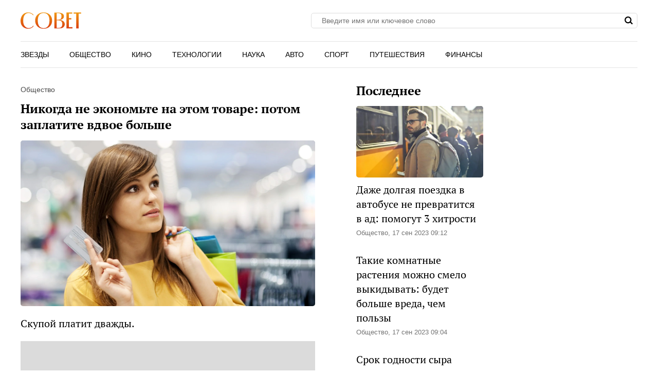

--- FILE ---
content_type: text/html; charset=UTF-8
request_url: https://sovet.news/news/ekonomit-na-etom-dorogo-vot-kogda-luchshe-srazu-kupit-kachestvennyy-tovar_id24121_c7_a147_dp230724
body_size: 695925
content:
<!DOCTYPE html>
<html class="site" lang="ru">
<head>
    <title>Никогда не экономьте на этом товаре: потом заплатите вдвое больше</title>
    <meta http-equiv="Content-Type" content="text/html; charset=utf-8"/>
            <meta name="description" content="Скупой платит дважды."/>
        <meta name="pmail-verification" content="960bb1ae7de1674c90199762b19c0ff2">

                                        <meta property="og:type" content="article"/>
                                                <meta property="og:title" content="Никогда не экономьте на этом товаре: потом заплатите вдвое больше"/>
                                                <meta property="og:image" content="https://sovet.news/upload//upload/news/212996399052.jpg"/>
                                                <meta property="og:url" content="https://sovet.news/news/ekonomit-na-etom-dorogo-vot-kogda-luchshe-srazu-kupit-kachestvennyy-tovar_id24121_c7_a147_dp230724"/>
                                                <meta property="og:description" content="Скупой платит дважды."/>
                        

            <link rel="canonical" href="https://sovet.news/news/ekonomit-na-etom-dorogo-vot-kogda-luchshe-srazu-kupit-kachestvennyy-tovar_id24121_c7_a147_dp230724"/>
    
                        <meta property="twitter:image" content="https://sovet.news/upload//upload/news/212996399052.jpg"/>
                    <meta property="twitter:card" content="summary_large_image"/>
                    <meta property="twitter:title" content="Никогда не экономьте на этом товаре: потом заплатите вдвое больше"/>
                    <meta property="twitter:description" content="Скупой платит дважды.
"/>
            

            <meta name="robots" content="max-image-preview:large">
    
    <meta name="viewport" content="width=device-width, initial-scale=1">
    <meta property="fb:pages" content="103711258060454"/>
    <meta name="format-detection" content="telephone=no"/>
    <link rel="icon" type="image/x-icon" href="/favicons/favicon.ico?4"/>
    <link rel="shortcut icon" type="image/x-icon" href="/favicons/favicon.ico?4"/>

    
    <!-- advertronic -->
    <link rel="preconnect" href="https://cdn.advertronic.io">
    <link rel="preload" href="https://cdn.advertronic.io/b/c76e1212-7f65-4c9a-8521-ef9e12b4c9cb.json" as="fetch" type="application/json" crossorigin>
    <script src="https://cdn.advertronic.io/j/s.js" type="module"  async></script>
    <script>
        (window.advertronic = window.advertronic || {cmd:[]}).cmd.push({
            init:{userId: 'c76e1212-7f65-4c9a-8521-ef9e12b4c9cb'}
        });
    </script>
    <!--/ advertronic -->

    

                
    <!-- 24smi start -->
    <!--/ 24smi end -->
    
            <style>
                    @font-face{font-display:swap;font-family:"PT Serif";font-style:italic;font-weight:700;src:url("[data-uri]") format("woff2"),url("[data-uri]") format("woff")}@font-face{font-display:swap;font-family:"PT Serif";font-style:italic;font-weight:400;src:url("[data-uri]") format("woff2"),url("[data-uri]") format("woff")}@font-face{font-display:swap;font-family:"PT Serif";font-style:normal;font-weight:700;src:url("[data-uri]") format("woff2"),url("[data-uri]") format("woff")}@font-face{font-display:swap;font-family:"PT Serif";font-style:normal;font-weight:400;src:url("[data-uri]") format("woff2"),url("[data-uri]") format("woff")}:root{--color-bg:#f1f1f1;--color-bgPrimary:linear-gradient(89.94deg,#000 44.39%,#f09813);--color:#000;--color-primary:#f09813;--color-less:#4a4a4a;--color-secondary:#666;--color-light:#bbb;--color-success:#19904c;--color-link:#33519f;--color-border:#ddd;--color-border-secondary:#e4e4e4;--color-shadow:rgba(0,0,0,.06);--color-shadow-secondary:rgba(65,146,193,.06);--color-filterReverse:invert(100%) sepia(2%) saturate(7494%) hue-rotate(219deg) brightness(119%) contrast(119%);--color-filterSuccess:invert(54%) sepia(99%) saturate(230%) hue-rotate(341deg) brightness(85%) contrast(97%);--color-filterSecondary:invert(39%) sepia(0%) saturate(2%) hue-rotate(21deg) brightness(101%) contrast(101%);--color-vk:#4680c2;--color-fb:#3b5b9b;--color-telegram:#1c87d2;--color-ok:#ef7800;--color-tw:#55acee}.avatar,.embed,.picture{--colorPicture-bg:#c4c4c4;--colorPicture:rgba(0,0,0,.4);--colorPicture-border:rgba(0,0,0,.53);--colorPicture-filter:var(--color-filterReverse)}[class*=button-],[type=submit]{--colorBtn-bg:#000;--colorBtn:#fff;--colorBtnSuccess-bg:#c48154;--colorBtnSuccess:#fff;--colorBtnSuccess-filter:var(--color-filterReverse);--colorBtnSecondary-bg:#666;--colorBtnSecondary:#fff;--colorBtnDisabled-bg:#96a1a8;--colorBtnBorder-bg:transparent;--colorBtnBorder:#000;--colorBtnBorder-filter:var(--color-filterSuccess)}:root{--colorBlackout-bg:linear-gradient(180deg,transparent,#000 96.88%);--colorBlackout:#fff;--colorBlackout-secondary:hsla(0,0%,100%,.5);--colorBlackout-filter:var(--color-filterReverse)}.social{--colorSocial-bg:#d4d3d3;--colorSocial-icon:#000;--colorSocialColored-icon:#fff}:root{--gammaPrimary--color-bg:var(--color-primary);--gammaPrimary--color:#000;--gammaPrimary--color-reverse:#fff;--gammaMain--color-bg:#fff;--gammaMain--color:#000;--gammaMain--color-secondary:#737373;--gammaMain--color-light:#d9d9d9;--gammaMain--colorSocial-bg:#eaeaea;--gammaSuccess--color-bg:#19904c;--gammaSuccess--color:#fff;--gammaFooter--color-bg:#121212;--gammaFooter--color:#fff;--gammaFooter--color-secondary:#9b9b9b;--desktop:760px;--small-columns:1280px;--large-columns:1325px;--radius:5px;--radius-sm:3px;--radius-m:8px;--radius-lg:10px;--height:30px;--height-sm:22px;--height-lg:50px;--column:100%;--column-left:100%;--column-aside:300px;--column-gap:20px}@media (min-width:759px){:root{--column:970px;--column-gap:35px}}@media (min-width:1280px){:root:not(.site-column){--column:1260px;--column-left:940px;--column-gap:20px}}@media (min-width:1325px){:root:not(.site-column){--column:1305px;--column-left:970px;--column-gap:35px}}:root{--row-gap:30px;--inner:20px}@media (min-width:759px){:root{--inner:30px}}:root{--outer:-20px}@media (min-width:759px){:root{--outer:-30px}}:root{--icon-preloader:url("data:image/svg+xml;charset=utf8,%3C?xml version='1.0' encoding='UTF-8' standalone='no'?%3E%3Csvg xmlns:svg='http://www.w3.org/2000/svg' xmlns='http://www.w3.org/2000/svg' xmlns:xlink='http://www.w3.org/1999/xlink' version='1.0' width='15px' height='15px' viewBox='0 0 128 128' xml:space='preserve'%3E%3Cg%3E%3Cpath d='M122.5 69.25H96.47a33.1 33.1 0 0 0 0-10.5h26.05a5.25 5.25 0 0 1 0 10.5z' fill='%23000000' fill-opacity='1'/%3E%3Cpath d='M112.04 97.83L89.47 84.8a33.1 33.1 0 0 0 5.25-9.1l22.57 13.03a5.25 5.25 0 0 1-5.28 9.1z' fill='%23b2b2b2' fill-opacity='0.3'/%3E%3Cpath d='M88.68 117.35L75.65 94.78a33.1 33.1 0 0 0 9.1-5.25l13.02 22.57a5.25 5.25 0 1 1-9.1 5.25z' fill='%23b2b2b2' fill-opacity='0.3'/%3E%3Cpath d='M58.7 122.57V96.5a33.1 33.1 0 0 0 10.5 0v26.07a5.25 5.25 0 0 1-10.5 0z' fill='%23b2b2b2' fill-opacity='0.3'/%3E%3Cpath d='M30.1 112.1l13.04-22.57a33.1 33.1 0 0 0 9.1 5.25L39.2 117.35a5.25 5.25 0 1 1-9.1-5.25z' fill='%23b2b2b2' fill-opacity='0.3'/%3E%3Cpath d='M10.6 88.74L33.16 75.7a33.1 33.1 0 0 0 5.25 9.1L15.88 97.83a5.25 5.25 0 1 1-5.25-9.1z' fill='%23b2b2b2' fill-opacity='0.3'/%3E%3Cpath d='M5.37 58.75h26.06a33.1 33.1 0 0 0 0 10.5H5.37a5.25 5.25 0 0 1 0-10.5z' fill='%23999999' fill-opacity='0.4'/%3E%3Cpath d='M15.85 30.17L38.4 43.2a33.1 33.1 0 0 0-5.24 9.1L10.6 39.25a5.25 5.25 0 1 1 5.25-9.1z' fill='%237f7f7f' fill-opacity='0.5'/%3E%3Cpath d='M39.2 10.65l13.03 22.57a33.1 33.1 0 0 0-9.1 5.25l-13-22.57a5.25 5.25 0 1 1 9.1-5.25z' fill='%23666666' fill-opacity='0.6'/%3E%3Cpath d='M69.2 5.43V31.5a33.1 33.1 0 0 0-10.5 0V5.42a5.25 5.25 0 1 1 10.5 0z' fill='%234c4c4c' fill-opacity='0.7'/%3E%3Cpath d='M97.77 15.9L84.75 38.47a33.1 33.1 0 0 0-9.1-5.25l13.03-22.57a5.25 5.25 0 1 1 9.1 5.25z' fill='%23333333' fill-opacity='0.8'/%3E%3Cpath d='M117.3 39.26L94.7 52.3a33.1 33.1 0 0 0-5.25-9.1l22.57-13.03a5.25 5.25 0 0 1 5.25 9.1z' fill='%23191919' fill-opacity='0.9'/%3E%3CanimateTransform attributeName='transform' type='rotate' values='0 64 64;30 64 64;60 64 64;90 64 64;120 64 64;150 64 64;180 64 64;210 64 64;240 64 64;270 64 64;300 64 64;330 64 64' calcMode='discrete' dur='1080ms' repeatCount='indefinite'%3E%3C/animateTransform%3E%3C/g%3E%3C/svg%3E");--icon-camera:url("data:image/svg+xml;charset=utf-8,%3Csvg xmlns='http://www.w3.org/2000/svg' viewBox='0 0 19.5 15'%3E%3Cpath d='M9.75 5.01a3.274 3.274 0 0 0-3.272 3.282 3.277 3.277 0 0 0 3.272 3.281 3.277 3.277 0 0 0 3.272-3.28A3.277 3.277 0 0 0 9.75 5.01zm8.175-2.62h-3.164L12.867.479s-.01-.01-.014-.01l-.01-.009A1.533 1.533 0 0 0 11.753 0H7.814c-.46 0-.867.197-1.153.51v.006L4.809 2.39H1.575C.703 2.39 0 3.075 0 3.947v9.473C0 14.292.703 15 1.575 15h16.35a1.58 1.58 0 0 0 1.575-1.58V3.947a1.56 1.56 0 0 0-1.575-1.556ZM9.75 12.634a4.341 4.341 0 0 1 0-8.681 4.341 4.341 0 0 1 0 8.681zm7.88-7.735a.66.66 0 0 1-.657-.66.66.66 0 0 1 .657-.661.66.66 0 0 1 .656.66.66.66 0 0 1-.656.661z'/%3E%3C/svg%3E");--icon-arrow:url("data:image/svg+xml;charset=utf-8,%3Csvg width='5' height='12' fill='none' xmlns='http://www.w3.org/2000/svg'%3E%3Cpath d='m1 11 3-5-3-5' fill-rule='evenodd' stroke='%23000' fill='transparent' stroke-linecap='round' stroke-linejoin='round'/%3E%3C/svg%3E");--icon-loupe:url("data:image/svg+xml;charset=utf-8,%3Csvg width='16' height='16' xmlns='http://www.w3.org/2000/svg'%3E%3Cpath fill-rule='evenodd' clip-rule='evenodd' d='M6.71 11.183A4.478 4.478 0 0 1 2.237 6.71 4.478 4.478 0 0 1 6.71 2.237a4.478 4.478 0 0 1 4.473 4.473 4.478 4.478 0 0 1-4.473 4.473ZM16 13.971l-3.644-3.644A6.671 6.671 0 0 0 13.42 6.71a6.71 6.71 0 1 0-6.71 6.71c1.564 0 2.999-.54 4.14-1.437l3.568 3.57L16 13.97Z'/%3E%3C/svg%3E");--icon-hands:url("data:image/svg+xml;charset=utf-8,%3Csvg xmlns='http://www.w3.org/2000/svg'%3E%3Cpath d='m17.945 2.174 1.172-1.172a.586.586 0 1 0-.828-.829l-1.172 1.172a.586.586 0 0 0 .829.829zm1.969 1.421h-1.172a.586.586 0 1 0 0 1.172h1.172a.586.586 0 0 0 0-1.172zM.502 7.275c.092 1.57.084 2.87.077 4.017-.018 3.043-.046 5.025 2.093 7.164a5.28 5.28 0 0 0 7.458 0l5.8-5.8a1.757 1.757 0 0 0-.485-2.83l.961-.96a1.76 1.76 0 0 0-.545-2.856 1.757 1.757 0 0 0-.798-2.473 1.757 1.757 0 0 0-2.35-2.475A1.76 1.76 0 0 0 9.856.516c-.036.035-3.102 3.09-5.064 5.05L4.49 3.433a1.757 1.757 0 0 0-3.513.051c.047.797.072 1.599.08 2.502-.396.37-.578.898-.556 1.289Zm14.6 4.552-5.8 5.8a4.106 4.106 0 0 1-5.8 0c-1.778-1.776-1.769-3.297-1.75-6.328.006-1.158.014-2.47-.079-4.064a.587.587 0 0 1 1-.38c.198.2.122.285.177.498v.003l.47 3.325a.586.586 0 0 0 .995.333l5.832-5.83a.586.586 0 0 1 .812.843L8.472 8.513a.586.586 0 1 0 .828.829l3.315-3.315a.587.587 0 0 1 .828.829L10.13 10.17a.586.586 0 0 0 .828.829l2.486-2.486a.587.587 0 0 1 .829.829l-2.486 2.485a.586.586 0 1 0 .829.829l1.66-1.66a.587.587 0 0 1 .826.831zm-.353-7.104c.229.229.229.6 0 .828l-.132.132a1.76 1.76 0 0 0-.829-.828l.133-.133a.587.587 0 0 1 .828 0zm.829 3.314-.133.133a1.747 1.747 0 0 0-.829-.829l.133-.133a.587.587 0 0 1 .829.829zm-1.58-5.863c.229.228.23.597.002.827l-1.87 1.854a1.759 1.759 0 0 0-.824-.826l1.864-1.855a.587.587 0 0 1 .829 0zm-9.207 5.05c1.75-1.751 5.851-5.837 5.893-5.879a.587.587 0 0 1 .863.79c-5.48 5.469 2.577-2.588-7.23 7.22l-.295-2.08a.585.585 0 0 0 .77-.052ZM2.15 3.444a.587.587 0 0 1 1-.38c.198.2.122.285.177.497l.384 2.717a1.754 1.754 0 0 0-1.486-.765c-.012-.73-.036-1.4-.075-2.069Z'/%3E%3C/svg%3E");--icon-close:url("data:image/svg+xml;charset=utf-8,%3Csvg width='15' height='15' xmlns='http://www.w3.org/2000/svg'%3E%3Cpath fill-rule='evenodd' clip-rule='evenodd' d='m9.283 7.5 5.348-5.348A1.26 1.26 0 1 0 12.848.369L7.5 5.717 2.152.37A1.26 1.26 0 1 0 .369 2.152L5.717 7.5.37 12.848a1.26 1.26 0 0 0 1.783 1.783L7.5 9.283l5.348 5.348a1.26 1.26 0 1 0 1.783-1.783L9.283 7.5Z'/%3E%3C/svg%3E")}p{margin-bottom:1em;margin-top:1em}a{color:inherit;text-decoration:none}a:active{transform:translateY(2px)}h1{display:block;font-size:24px;font-weight:700;line-height:1.2}@media (min-width:759px){h1{font-size:28px}}h2{display:block;font-size:22px;font-weight:700;line-height:1.2}@media (min-width:759px){h2{font-size:24px}}button{background-color:transparent;border:none;color:inherit;cursor:pointer;margin:0;padding:0}button:active{transform:translateY(2px)}button:focus{outline:0}figure{display:block;margin:0 0 18px;padding:0}figcaption{color:var(--color-secondary);display:block;font-family:Arial,sans-serif;font-size:13px;margin-top:7px}[type=email],[type=password],[type=search],[type=text],select,textarea{-moz-appearance:none;appearance:none;-webkit-appearance:none;background-color:var(--color-bg);border:1px solid var(--color-border);border-radius:var(--radius-lg);box-sizing:border-box;color:var(--color);display:block;font:normal 16px/1.32 Helvetica,Arial,sans-serif;height:var(--height);margin:0 0 10px;outline:0;padding:10px 20px;resize:none;width:100%}textarea{min-height:70px}::-moz-placeholder{color:var(--color-secondary);font-family:Arial,sans-serif;font-size:14px}::placeholder{color:var(--color-secondary);font-family:Arial,sans-serif;font-size:14px}[type=submit]{--color-bg:var(--colorBtn-bg);--color-border:var(--colorBtn-bg);--color:var(--colorBtn);align-items:center;background:var(--color-bg);border:none;border-radius:var(--radius-sm);color:var(--color);cursor:pointer;font-size:13px;font-weight:700;height:var(--height);outline:0;padding:0 10px}[type=checkbox],[type=radio],[type=submit]{box-sizing:border-box;display:inline-flex;justify-content:center;position:relative}[type=checkbox],[type=radio]{align-items:baseline;-webkit-appearance:none;background-color:var(--color-bg);border:1px solid var(--color-border);height:20px;margin:0;padding:0;text-align:center;width:20px}[type=checkbox]{border-radius:0}[type=radio]{border-radius:50%}[type=checkbox]:checked:after,[type=radio]:checked:after{background-color:var(--color-primary);content:"";display:block;height:10px;left:4px;position:absolute;top:4px;width:10px}[type=radio]:checked:after{border-radius:50%}form{margin-bottom:var(--row-gap)}form:invalid [type=submit]{--color-bg:var(--colorBtnDisabled-bg);--color-border:var(--colorBtnDisabled-bg)}label{display:flex}label:not([class]){margin-bottom:15px}label:not([class]) input{margin-right:5px}label:not([class])>input{flex-shrink:0;margin-bottom:0}@media (min-width:759px){[type=email],[type=search],[type=text],select,textarea{font-size:13px}}body{margin:0;padding:0}.body-lock{overflow:hidden!important;touch-action:none}.body-fixedLock{position:fixed;width:100%}html{-webkit-text-size-adjust:none;font:normal 20px/1.4 "PT Serif",Helvetica,Arial,sans-serif}[class*=gamma-]{background:var(--color-bg);color:var(--color)}.gamma-primary{--color-bg:var(--gammaPrimary--color-bg);--color:var(--gammaPrimary--color)}.gamma-main{--color-bg:var(--gammaMain--color-bg);--color:var(--gammaMain--color);--color-secondary:var(--gammaMain--color-secondary);--color-light:var(--gammaMain--color-light);--colorSocial-bg:var(--gammaMain--colorSocial-bg)}.gamma-footer{--color-bg:var(--gammaFooter--color-bg);--color:var(--gammaFooter--color);--color-secondary:var(--gammaFooter--color-secondary)}.column{box-sizing:border-box;display:block;width:var(--column)}@media (min-width:759px){.column{margin-left:auto;margin-right:auto}}.grid{box-sizing:border-box;display:block}.grid:last-child{margin-bottom:calc(var(--row-gap)*-1)}[class*=grid_cell-]{box-sizing:border-box;margin-bottom:var(--row-gap)}@media (min-width:759px){.grid{-moz-column-gap:var(--column-gap);column-gap:var(--column-gap);display:grid;grid-template-columns:repeat(3,minmax(0,1fr));justify-content:space-between}.grid_cell-2{grid-column-end:span 2}.grid_cell-3{grid-column-end:span 3}.grid_cell-4{grid-column-end:span 4}}@media (max-width:1279px){.grid_aside{display:none}}.block{border-radius:var(--radius);padding:20px;position:relative}.block:not(:last-child){margin-bottom:var(--row-gap)}@media(min-width:759px){.block{padding:30px}}.block-empty{padding:0 20px}@media(min-width:759px){.block-empty{padding:0 30px}}.block.gamma-main{padding-bottom:0;padding-top:0}@media (max-width:758px){.swipe{-webkit-overflow-scrolling:touch;display:flex;overflow-x:scroll;overflow-y:hidden;position:relative;scrollbar-width:none}.swipe::-webkit-scrollbar{display:none}.swipe>*{position:relative}.swipe>:last-child:after{content:"";display:block;height:1px;position:absolute;right:-20px;width:20px}.inner-default,.inner-mobile{padding-left:var(--inner);padding-right:var(--inner)}}@media (min-width:759px){.inner-default,.inner-desktop{padding-left:var(--inner);padding-right:var(--inner)}}.outer{margin-left:var(--outer);margin-right:var(--outer)}@media (max-width:758px){.inout-mobile{margin-left:var(--outer);margin-right:var(--outer);padding-left:var(--inner);padding-right:var(--inner)}}.row-gap>*{margin-bottom:var(--row-gap)}.row-gap>:last-child{margin-bottom:0}@media (min-width:759px){.anchor{margin-top:-30px}}.editor{display:block;overflow-wrap:break-word}.editor a:not([class]){color:var(--color);text-decoration:underline;text-decoration-color:var(--color-primary);text-decoration-thickness:3px;text-underline-position:from-font}.editor hr{border:none;border-bottom:1px solid var(--color-border)}.editor blockquote{margin:1.167em 0;padding-left:28px;position:relative}.editor blockquote:before{color:#c3c3c3;content:" \201C";font-size:55px;left:-10px;line-height:1;position:absolute;top:-6px}.editor blockquote p{margin-left:0;margin-right:0}.editor>:first-child{margin-top:0}.editor>:last-child{margin-bottom:0}.more{max-height:100px;overflow:hidden;position:relative}.more_btn{display:none}.more.el-active .more_btn{background-color:var(--color-bg);bottom:0;color:var(--color-note);cursor:pointer;display:block;font-size:inherit;line-height:inherit;position:absolute;right:0}.more.el-active .more_btn:before{background:linear-gradient(90deg,hsla(0,0%,100%,0),var(--color-bg) 50%);content:"";display:block;height:100%;position:absolute;right:100%;top:0;width:24px}.more.el-more{height:auto;max-height:none}.more.el-more .more_btn{display:none}.more-gradient.el-active:not(.el-more):after{background:linear-gradient(0deg,var(--color-bg),var(--color-bg) 15px,hsla(0,0%,100%,0) 100%);bottom:0;content:"";display:block;height:var(--height-lg);left:0;position:absolute;width:100%}.more-gradient.el-active .more_btn{line-height:1;z-index:1}.ads{critical:this;display:block;margin-bottom:20px;overflow:hidden;padding:0;position:relative;text-align:center}.ads>:not(script):not(style){display:block;margin:auto!important}@media (min-width:759px){.ads{critical:this;left:50%;margin-bottom:30px;margin-left:-485px;top:0;width:970px}}.ads-fix{critical:this;align-items:center;background-color:#dbdbdb;display:flex;justify-content:center;min-height:300px;position:relative}.ads-fix:empty:before{critical:this;content:"Реклама";font-family:Arial,sans-serif;font-size:13px;left:50%;line-height:1em;margin:-.5em 0 0 -3em;opacity:.5;position:absolute;top:50%;width:6em}.ads-fix>:not(script):not(style){critical:this;height:auto;min-height:auto}@media (min-width:759px){.ads-fix{critical:this;min-height:300px}}.ads-googleFix .ads_plug:before{content:"Реклама";font-family:Arial,sans-serif;font-size:13px;left:50%;line-height:1em;margin:-.5em 0 0 -3em;opacity:.5;position:absolute;top:50%;width:6em}.ads-googleFix .ads_inner:not([style*="display: none"])+.ads_plug{display:none}@media (max-width:758px){.ads-aside{display:none}}@media (min-width:759px){.ads-aside{critical:this;background-color:var(--gamma-main--color-bg);left:0;margin-bottom:30px;margin-left:0;top:0;width:300px}.ads-aside.ads-fix{critical:this;min-height:600px}.ads-728{left:50%;margin-bottom:30px;margin-left:-364px;top:0;width:728px}.ads-auto{left:0;margin-left:0;width:auto}}.link{color:var(--color-link);text-decoration:underline}.href{display:block;height:100%;left:0;top:0;width:100%}.anchor,.href{position:absolute}.anchor{margin-top:-20px;visibility:hidden}@media (min-width:759px){.anchor{margin-top:-20px}}[class*=title-]{display:block;font-weight:700;line-height:1.2}.title-1{font-size:24px;line-height:1.33;margin:0 0 10px}@media (min-width:759px){.title-1{margin-bottom:15px}}.title-2{font-size:22px;margin:0 0 16px}@media (min-width:759px){.title-2{font-size:24px}}[class*=button-]{--color-bg:var(--colorBtn-bg);--color-border:var(--colorBtn-bg);--color:var(--colorBtn);align-items:center;background:var(--color-bg);border:none;border-radius:var(--radius-sm);box-sizing:border-box;color:var(--color);cursor:pointer;display:inline-flex;font-family:Arial,sans-serif;font-size:13px;font-weight:700;height:var(--height);justify-content:center;outline:0;padding:0 10px;position:relative}.button-link{--color-bg:transparent;color:var(--color-link);font-weight:400;padding:0;text-decoration:underline;text-decoration-color:var(--color-link)}.button-success{--color-bg:var(--colorBtnSuccess-bg);--color:var(--colorBtnSuccess);--color-border:var(--colorBtnSuccess-bg);--color-filter:var(--color-filterReverse)}.button-secondary{--color-bg:#666;--color:var(--colorBtnSecondary)}.button-primary{--color-bg:var(--gammaPrimary--color-bg);--color:var(--gammaPrimary--color-reverse)}[class*=button-border]{--color:var(--colorBtnBorder);--color-bg:var(--colorBtnBorder-bg);border:1px solid var(--color-border)}.button-border-success{--color:var(--color);--color-border:var(--colorBtnSuccess-bg);--color-filter:var(--color-filter)}.button-border-link{--color:var(--color);--color-border:var(--color-border-secondary)}.button-lg{border-radius:var(--radius-lg);font-size:16px;font-weight:400;height:var(--height-lg);padding-left:30px;padding-right:30px}.tags{display:flex;flex-wrap:wrap;margin-bottom:0;margin-left:-10px}.tags_item{border-radius:var(--radius);display:flex;flex-shrink:0;font-weight:400;height:var(--height-sm);margin-bottom:10px;margin-left:10px}.picture{--color-bg:var(--colorPicture-bg);--color:var(--colorPicture);--color-filter:var(--colorPicture-filter);--aspect-ratio:56.25%;background-color:var(--color-bg);color:var(--color);display:block;overflow:hidden;position:relative}.picture:before{content:"";display:block;padding-top:var(--aspect-ratio)}.picture_image{display:block;height:100%;left:0;-o-object-fit:cover;object-fit:cover;-o-object-position:50% 50%;object-position:50% 50%;position:absolute;top:0;width:100%}.picture-any .picture_image{--aspect-ratio:0;height:auto;position:relative}.picture-any:before{display:none}.picture-round{border-radius:50%}.picture-round:before{content:"";display:block;padding-top:100%}.picture-avatar{--color-border:var(--colorPicture-border);border:1px solid var(--color-border);border-radius:50%}.picture-avatar:before{content:"";display:block;padding-top:100%}.picture-alt:after{background:var(--icon-camera) 50% 50% /25% auto no-repeat;content:"";display:block;filter:var(--colorPicture-filter);height:100%;left:0;position:absolute;top:0;width:100%}.user{align-items:center;display:flex;position:relative}.user_avatar{flex-shrink:0;margin-right:15px;width:55px}.user_content>:last-child{margin-bottom:0}.user_name{display:block;font-size:16px;margin-bottom:4px}.user_info{color:var(--color-secondary);display:block;font-family:Arial,sans-serif;font-size:13px}.figure{display:block;margin-bottom:18px}.figure_picture{margin-bottom:7px}.figure_caption{color:var(--color-secondary);display:block;font-family:Arial,sans-serif;font-size:13px}.avatar{--color-bg:var(--colorPicture-bg);background-color:var(--color-bg);border-radius:50%;display:inline-block;font-size:50px;height:1em;overflow:hidden;position:relative;width:1em}.avatar_thumb{display:block;height:100%;left:0;-o-object-fit:cover;object-fit:cover;-o-object-position:50% 50%;object-position:50% 50%;position:absolute;top:0;width:100%}.avatar-alt{--color-filter:var(--colorPicture-filter)}.avatar-alt:after{background:var(--icon-camera) 50% 50% /30% auto no-repeat;content:"";display:block;filter:var(--color-filter);height:100%;left:0;position:absolute;top:0;width:100%}.symbol,[class*=symbol-]{fill:var(--color);stroke:var(--color);stroke-width:0;display:inline-block;font-size:12px;height:1em;width:1em}.symbol-burger{font-size:20px;width:1.29em}.symbol-logo{font-size:40px;width:2.95em}.symbol-hands{font-size:20px;width:1.05em}.symbol-vk{font-size:17px;width:1.79em}.symbol-fb{font-size:17px;width:.463em}.symbol-telegram{font-size:17px;width:1.19em}.symbol-tw{font-size:17px;width:1.23em}.symbol-ok{font-size:17px;width:.6em}.logo{align-items:baseline;display:inline-flex}.logo_icon{display:flex;flex-shrink:0}.logo_text{display:none}@media (min-width:759px){.logo_text{display:block;line-height:1;margin-left:5px}}.popup-nav .logo{padding:10px 0;position:absolute;top:0}.breadcrumbs{display:flex;flex-wrap:wrap;font-family:Arial,sans-serif;font-size:13px;margin-bottom:5px;margin-left:-2px}.breadcrumbs_item{display:block;margin-left:2px}.breadcrumbs_item:not(:first-child):before{content:"/";margin-right:3px}.breadcrumbs_item:last-child{color:var(--color-secondary)}@media(min-width:759px){.breadcrumbs{margin-bottom:10px}}.social{--color-bg:var(--colorSocial-bg);--color:var(--colorSocial-icon);display:flex;font-size:var(--height);margin-left:-10px}[class*=social_item-]{align-items:center;background-color:var(--color-bg);border-radius:50%;display:flex;height:1em;margin-left:10px;width:1em}.social_icon{font-size:1em;height:.6em;margin:auto;-o-object-fit:contain;object-fit:contain;-o-object-position:0 50%;object-position:0 50%;width:.6em}.social-colored{--color:var(--colorSocialColored-icon)}.social-colored .social_item-vk{--color-bg:var(--color-vk)}.social-colored .social_item-fb{--color-bg:var(--color-fb)}.social-colored .social_item-telegram{--color-bg:var(--color-telegram)}.social-colored .social_item-ok{--color-bg:var(--color-ok)}.social-colored .social_item-tw{--color-bg:var(--color-tw)}.social-bordered{--color-bg:#000;--color:#fff;border:1px solid var(--color-border);border-radius:var(--radius-sm);font-size:20px;padding:5px}.social-bordered [class*=social_item-]{margin:3px 10px;position:relative}.social-bordered [class*=social_item-]:before{background-color:var(--color-border);content:"";height:calc(100% + 6px);left:-10px;position:absolute;top:-3px;width:1px}.social-bordered [class*=social_item-]:first-child:before{content:none}.bricks{display:flex;padding-top:10px}.bricks_item{align-items:center;border:1px solid var(--color-border-secondary);border-radius:var(--radius);color:var(--color);cursor:pointer;display:flex;flex-shrink:0;font-family:Arial,sans-serif;font-size:13px;font-weight:700;height:30px;margin:0 0 10px 10px;padding:0 10px;-webkit-user-select:none;-moz-user-select:none;user-select:none}.bricks_icon{fill:var(--color-primary);font-size:15px;margin-right:7px}.bricks_item.el-active{--color-bg:#000;--color:#fff;background-color:var(--color-bg);border-color:transparent;color:var(--color)}.bricks_item.el-active .bricks_icon{fill:var(--color-reverse)}.bricks_item:first-child{margin-left:0}@media (hover:hover){.bricks_item:not(.el-active):hover{background-color:var(--color-bg-hover);border-color:none}}@media (max-width:758px){.bricks:not(.swipe){flex-wrap:wrap;margin-left:-10px}.bricks:not(.swipe) .bricks_item:first-child{margin-left:10px}}@media (min-width:759px){.bricks{flex-wrap:wrap;margin-left:-10px}.bricks_item:first-child{margin-left:10px}}.label{align-items:center;display:flex}.label_input{margin-right:7px}.label_text{display:block;font-family:Arial,sans-serif;font-size:13px}.emojiList{display:flex;flex-wrap:wrap;-webkit-user-select:none;-moz-user-select:none;user-select:none}.emojiList_brick{align-items:center;background-color:#f1f1f1;border-radius:var(--radius);box-sizing:border-box;cursor:pointer;display:flex;justify-content:center;margin-bottom:5px;min-height:31px;min-width:53px;padding:5px}.emojiList_brick:not(:last-child),.emojiList_item:not(:last-child){margin-right:5px}.emojiList_brick.js-active,.emojiList_item.js-active .tooltip_btn{background-color:var(--color-primary)}.emojiList_item{margin-bottom:5px}.emojiList_item .tooltip_btn{align-items:center;background-color:#f1f1f1;border-radius:var(--radius);box-sizing:border-box;cursor:pointer;display:flex;justify-content:center;min-height:31px;min-width:53px;padding:5px}.emojiList_item .tooltip_btnText:not(:empty),.emojiList_val:not(:empty){margin-left:5px;word-break:break-all}.tooltip{position:relative}.tooltip_btn{font:normal 20px/1.4 "PT Serif",Helvetica,Arial,sans-serif}.tooltip_cloud{background-color:var(--color-bg);border-radius:var(--radius);display:none;filter:drop-shadow(0 0 20px rgba(177,177,177,.45));left:0;position:absolute;top:0;width:190px;z-index:90}.tooltip_content{align-items:center;display:flex;flex-direction:row;padding:10px;position:relative;z-index:2}.tooltip_arrow{background-color:var(--color-bg);height:16px;position:absolute;transform:rotate(45deg);width:16px;z-index:1}.tooltip_text{font-size:13px}.tooltip_social .social_item{border-radius:var(--radius);flex-shrink:0;height:30px;width:30px}.tooltip_social .social_icon{--color:#fff}.tooltip_social .symbol-ok{height:.8em;width:.4em}.tooltip_close{align-items:center;background-color:var(--color-bg);border-radius:50%;cursor:pointer;display:flex;height:19px;justify-content:space-around;position:absolute;right:-9px;top:-9px;width:19px;z-index:3}.tooltip_close .symbol{height:.55em;width:.55em}.banner{display:block;margin-bottom:var(--row-gap);overflow:hidden;padding-bottom:0;padding-top:0;position:relative;text-align:center}.banner:last-child{margin-bottom:0}.banner>:not(script):not(style){display:block;margin:auto!important}@media (min-width:759px){.banner-970{left:50%;margin-left:-485px;top:0;width:970px}}.banner-fix{align-items:center;background-color:#dbdbdb;display:flex;justify-content:center;min-height:300px;position:relative}.banner-fix>:not(script):not(style){height:auto;min-height:auto}.banner-fix:empty:before{color:var(--gamma-secondary--color-note);content:"Реклама";font-family:Arial,sans-serif;font-size:13px;left:50%;line-height:1em;margin:-.5em 0 0 -3em;position:absolute;top:50%;width:6em}@media (min-width:759px){.banner-fix{min-height:300px}}@media (max-width:758px){.banner-fixStrip{height:100px;margin-left:auto;margin-right:auto;width:320px}}@media (min-width:759px){.banner-fixStrip{height:90px}}@media (max-width:758px){.banner-aside{display:none}}@media (min-width:759px){.banner-aside{background-color:var(--gammaMain);left:0;margin-left:0;top:0;width:var(--column-aside)}.banner-aside.banner-fix{min-height:600px}.banner-728{left:50%;margin-left:-364px;top:0;width:728px}}.page{display:flex;flex-direction:column;flex-grow:1}.page_header{margin-bottom:20px}.page_title{word-break:break-word}.page_main{flex-grow:1}.page_tags{padding-top:0}.page_mainNews{position:sticky;top:var(--row-gap)}@media (min-width:759px){.page_asideNav{position:sticky;top:var(--row-gap)}}.header_column{align-items:stretch;display:flex;flex-wrap:wrap;justify-content:space-between}.header_logo{padding:20px 0}.header_nav{align-items:center;display:flex;font:inherit;font-size:20px;margin-right:-20px;padding:0 15px;text-transform:uppercase}.header_navIcon{font-size:19px}@media (max-width:758px){.header_mmColumn{display:none}}@media (min-width:759px){.header_column{align-items:center}.header_search{flex-grow:1;max-width:635px}}.mm{background:var(--gammaMain--color-bg);color:var(--gammaMain--color);font-family:Arial,sans-serif;font-size:14px}.mm_item{align-items:center;display:flex;height:50px;padding:0 20px;text-transform:uppercase}.mm_item:last-child{padding-right:0}.mm_item-underline{text-decoration:underline;text-decoration-color:var(--color-primary);text-decoration-thickness:3px;text-underline-position:from-font}@media(min-width:759px){.mm{border-bottom:1px solid var(--color-border-secondary);border-top:1px solid var(--color-border-secondary)}.mm_items{display:flex;flex-wrap:wrap;margin-left:-20px}}.footer{border-bottom-left-radius:0;border-bottom-right-radius:0}.footer.grid{margin-bottom:0}.footer_top{margin-bottom:var(--row-gap)}.footer_logo .symbol-logo{fill:#0030d9;stroke:#0030d9}.footer_social [class*=social_item-]{border-radius:var(--radius-sm)}.footer_categories{margin-bottom:var(--row-gap)}.footer_category{margin-bottom:0;margin-right:20px}.footer_categoryList{display:flex;flex-wrap:wrap}.footer_description{color:var(--color-secondary);font-size:13px;margin-bottom:var(--row-gap)}.footer_navigation{display:flex;flex-wrap:wrap;margin-bottom:var(--row-gap)}.footer_navigationLink{font-size:13px;margin-right:var(--inner)}.footer_disclaimer{color:var(--color-secondary);font-size:13px}@media(max-width:758px){.footer_categories{display:flex;flex-wrap:wrap}.footer_categoryTitle{font-size:13px;line-height:1.5;margin:0}.footer_navigationLink{line-height:1.5}}@media(min-width:759px){.footer{padding-left:0;padding-right:0}.footer_top{margin-bottom:calc(var(--row-gap)*2)}.footer_cell-left{padding-left:var(--inner)}.footer_cell-right{display:flex;justify-content:flex-end;padding-right:var(--inner)}[class*=footer_cell-]{margin-bottom:0}.footer_categories,.footer_description,.footer_disclaimer,.footer_navigation{padding-left:var(--inner);padding-right:var(--inner)}.footer_category{margin-bottom:var(--row-gap)}.footer_categoryLink{color:var(--color-secondary);font-size:13px;margin-right:10px}}.site{display:flex;flex-direction:column;min-height:100%}.site_body{-webkit-tap-highlight-color:transparent;-webkit-text-size-adjust:none;background-color:#fff;color:var(--color);overflow-x:hidden;overflow-y:scroll}.site_body,.site_frame{display:flex;flex-direction:column;flex-grow:1}.site_frame{width:100%}.site_top{margin-bottom:var(--row-gap)}.site_columns{display:contents}.site_left{align-self:stretch;box-sizing:border-box;width:var(--column-left)}.site_left,.site_main{display:flex;flex-direction:column;flex-grow:1}.site_main{margin-bottom:var(--row-gap)}.site_footer{flex-shrink:0}@media (min-width:759px){.site_body{overflow-x:auto}.site_frame{min-width:970px}.site_columns{align-items:flex-start;display:flex;flex-grow:1}}@media (max-width:1279px){.site_aside{display:none}}@media (min-width:1280px){.site_columns{-moz-column-gap:var(--column-gap);column-gap:var(--column-gap);justify-content:space-between}.site_aside{box-sizing:border-box;flex-shrink:0;margin-bottom:var(--row-gap);position:sticky;top:var(--row-gap);width:var(--column-aside)}}.embed{--embedPaddingTop:0;--color-bg:var(--colorPicture-bg);--color:var(--colorPicture);display:flex;justify-content:center;margin-bottom:30px;margin-top:30px;max-width:100%;position:relative;width:100%}.embed:empty{align-items:center;background-color:var(--color-bg)}.embed:before{color:var(--color);font-size:13px;line-height:1em}.embed:after{content:"";display:block;padding-top:var(--embedPaddingTop)}.embed-kinoafishaPlayer,.embed-youtube{--embedPaddingTop:56.25%;align-items:center;background-color:var(--color-bg);border-radius:var(--radius-sm);overflow:hidden}.embed-kinoafishaPlayer>iframe[src],.embed-youtube>iframe[src]{border:none;height:100%;left:0;position:absolute;top:0;width:100%}.embed-youtube:before{content:"Youtube"}.embed-kinoafishaPlayer:before{content:"Player"}.embed-instagram{display:block}.embed-instagram:before{content:"";float:left;height:0;margin-left:-1px;padding-top:var(--embedPaddingTop);width:1px}.embed-instagram:after{clear:both;content:"";display:table;padding-top:0}.embed-youtube:empty:before{content:"Youtube"}.embed-kinoafishaEmbed{min-height:295px}.embed-kinoafishaEmbed:after{display:none}.embed-kinoafishaEmbed:empty:before{content:"Блок с фильмом"}.embed-facebookPlayer .fb-video{height:auto;width:100%}.embed-facebook,.embed-twitter{min-height:170px}.embed-twitter .twitter-tweet{margin:0!important}.embed-playbuzz,.embed-tiktok{min-height:600px}.embed-tiktok:empty{margin-left:auto;margin-right:auto;max-width:323px}.embed-tiktok blockquote{border:0;margin:0;padding:0}.embed-facebook,.embed-playbuzz{display:block}.embed-twitter:empty:before{content:"Twitter"}.embed-tiktok:empty:before{content:"Tiktok"}.embed-playbuzz:empty:before{content:"Playbuzz"}.embed-facebook:empty:before,.embed-facebookPlayer:empty:before{content:"Facebook"}.embed-playbuzzIframe{flex-direction:column}.embed-playbuzzIframe .embed_content{width:100%}.embed-playbuzzIframe:not(.js-toggle) .embed_content{height:420px;overflow:hidden;position:relative}.embed-playbuzzIframe:not(.js-toggle) .embed_content:after{background:linear-gradient(to bottom,hsla(0,0%,100%,0),var(--color-bg) 30px);bottom:0;content:"";display:block;height:65px;left:0;position:absolute;width:100%}.embed-playbuzzIframe .embed_moreBtn{bottom:0;left:50%;margin-left:-95px;position:absolute;width:190px}.embed-playbuzzIframe.js-toggle .embed_moreBtn{display:none}@media (min-width:759px){.embed-playbuzzIframe:not(.js-toggle) .embed_content{height:700px}}.embed-viqeo{--embedPaddingTop:56.25%;display:block}.embed-viqeo:before{content:"";float:left;height:0;margin-left:-1px;padding-top:var(--embedPaddingTop);width:1px}.embed-viqeo:after{clear:both;content:"";display:table;padding-top:0}.popup{background-color:rgba(0,0,0,.5);display:block;height:100%;left:0;opacity:0;overflow-x:auto;overflow-y:scroll;position:fixed;text-align:center;top:0;visibility:hidden;width:100%;z-index:9999}.popup_btns{display:none}.popup_frame{display:table;width:100%}.popup_cell,.popup_frame{height:100%;left:0;position:relative;top:0}.popup_cell{display:table-cell;perspective:1500px;vertical-align:middle}.popup_bg{background-color:transparent;height:100%;left:0;position:absolute;top:0;width:100%}.popup_container{box-sizing:border-box;display:block;left:0;margin:42px 20px;padding:20px 15px;position:relative;text-align:left;top:0;white-space:normal;word-break:break-word;z-index:2}.popup_title{display:block;font-size:1.4em;padding-top:0}.popup_close{display:block;overflow:hidden;padding:15px;position:absolute;right:-15px;top:-44px;z-index:5}.popup_closeBtn{fill:var(--color-bg)}.popup_progress{height:48px!important;width:100%!important}.popup_progress .popup_layer{background:#131313;height:100%;position:absolute;width:1%;z-index:0}.popup_progress .popup_info{align-items:center;background-color:#424242;display:flex;height:3rem;justify-content:center;width:100vw}.popup_progress .popup_info_countdown{color:#fff;margin-left:1rem}.popup_progress .popup_info_text{color:#fff}.popup_progress .popup_info_close{height:100%;opacity:1;position:absolute;right:.5rem;top:12.5%;width:32px;z-index:99999}.popup_progress .popup_info_close:after,.popup_progress .popup_info_close:before{background-color:#fcfcfc;content:" ";height:13px;position:absolute;right:1rem;top:23%;width:2px}.popup_progress .popup_info_close:before{transform:rotate(45deg)}.popup_progress .popup_info_close:after{transform:rotate(-45deg)}.popup.active{opacity:1;visibility:inherit}@media (min-width:759px){.popup{display:block;opacity:1;overflow-x:auto;overflow-y:scroll;position:fixed;text-align:center;visibility:hidden;z-index:9999}.popup,.popup_frame{height:100%;left:0;top:0;width:100%}.popup_frame{display:table;position:relative}.popup_cell{display:table-cell;left:0;perspective:1500px;position:relative;top:0;vertical-align:middle}.popup_bg{background-color:transparent;height:100%;left:0;position:absolute;top:0;width:100%}.popup_container{border-radius:var(--wide-radius);box-sizing:border-box;display:block;display:inline-block;left:0;margin:70px 175px;max-width:390px;padding:15px 65px;position:relative;text-align:left;top:0;transform:scale(0);vertical-align:middle;white-space:normal;z-index:2}.popup_container:after{background:#1f1f1f url(../img/symbols/preloader3.gif) 50% 60px scroll no-repeat;content:"";display:block;height:100%;left:0;opacity:0;position:absolute;top:0;visibility:hidden;width:100%;z-index:100}.popup_title{display:block;font-size:1.4em;padding-top:0}.popup_content{padding:1em 0 1.4em}.popup.active{opacity:1;visibility:inherit}.popup_close{right:-40px;top:-38px}.popup_closeBtn{font-size:18px}.popup.active .popup_container{transform:scale(1) rotateX(0deg) translateZ(0)}.popup.active .popup_close{right:-50px;top:-43px;transform:scale(1) rotate(0deg)}.popup-middle .popup_container{max-width:42.66em;min-height:475px;width:42.66em}}.popup-middle .popup_container{margin:0;min-height:100%;padding:0}.popup-middle .popup_content{padding:15px}.popup-middle .popup_close{right:0;top:0}@media (max-width:758px){.popup-middle .popup_closeBtn{fill:var(--color)}}@media (min-width:759px){.popup-middle .popup_container{margin:70px 175px;min-height:475px;padding:15px 65px}}@media (max-width:758px){.popup-fullscreen .popup_container{height:100%;margin:0;padding:0}.popup-fullscreen .popup_close{display:none}}.popup-nav .popup_container{padding:0}.popup-nav.active .popup_close{display:block;right:0;top:4px}.popup-nav .popup_closeBtn{--color-bg:var(--color)}.popup-nav .popup_title{align-items:center;border-bottom:1px solid var(--color-border);display:flex!important;font-size:20px;height:65px;justify-content:space-between}.popup-nav .popup_content,.popup-nav .popup_title{padding-left:var(--inner);padding-right:var(--inner)}.popup-nav .popup_content{height:calc(100% - 56px)}.popup-nav .symbol-logo{font-size:45px}.popup-nav_footer,.popup-nav_news{display:none}.popup-nav .popup-nav_news{border-top:1px solid var(--color-border);display:grid;padding-top:var(--inner)}.popup-nav .popup-nav_newsTitle{font-size:14px;font-weight:700}.popup-nav .popup-nav_footer{display:flex;flex-wrap:wrap;padding-bottom:56px}.popup-nav_footerLink{font-size:14px;margin-right:15px;opacity:.5}.popup-nav .header_mmColumn{display:block;padding-left:0;padding-right:0}.popup-nav .mm{background-color:hsla(0,0%,100%,0);box-shadow:none}.popup-nav .mm_items{display:flex;flex-direction:column;overflow:hidden;padding-bottom:20px;width:100%}.popup-nav .mm_item{background-color:var(--color-bg);border-radius:var(--radius);font-size:24px;font-weight:700;height:auto;padding:8.5px 0}.popup-nav .mm_item:first-child{padding-top:0}@media (min-width:759px){.popup-nav .popup_content{padding-top:0}}.dropSearch{display:flex;position:relative}.dropSearch_button{background-image:var(--icon-loupe);background-position:50%;background-repeat:no-repeat;box-sizing:content-box;filter:var(--color-filter);font-size:0;height:var(--height);padding:0 10px;width:15px}.dropSearch_search{display:none;flex-grow:1}.dropSearch_search .mSearch_button{display:none}.dropSearch.el-active .dropSearch_search{display:block;position:static}@media (max-width:758px){.dropSearch.el-active{background-color:var(--color-bg);position:absolute;width:calc(100% - var(--inner)*2)}}.mSearch,.mSearch_form{position:relative}.mSearch_form,.mSearch_input{margin-bottom:0}.mSearch_input{border-radius:var(--radius);padding-right:35px}.mSearch_button{background-image:var(--icon-loupe);background-position:50%;background-repeat:no-repeat;box-sizing:content-box;filter:var(--color-filter);font-size:0;height:var(--height);padding:0 10px;position:absolute;right:0;top:0;width:15px}.mSearch_result{margin-top:5px;position:absolute;width:100%;z-index:10}.mSearch_form.el-active .mSearch_button{background-image:var(--icon-close)}@media (max-width:758px){.header .mSearch{display:none}}@media (min-width:759px){.header .mSearch{flex-grow:1;max-width:635px}}.popup-nav .mSearch{--color-bg:var(--gammaMain--color-bg);background-color:var(--color-bg);padding-bottom:30px;padding-top:30px}.popup-nav .mSearch_input{--color:var(--color-dark);--color-border:var(--color-light)}.popup-nav .mSearch_input:focus{--color-border:var(--color-primary)}.popup-nav .mSearch_button{--color-filter:var(--color-filterPrimary)}@media (min-width:759px){.popup-nav .mSearch{margin-left:calc(var(--inner)*-1);margin-right:calc(var(--inner)*-1);padding-left:var(--inner);padding-right:var(--inner)}}.mSearchResult{box-shadow:0 10px 10px var(--color-shadow-secondary);box-sizing:border-box;font-size:15px;margin-top:5px;position:absolute;width:100%;z-index:10}.mSearchResult_list{display:flex;flex-direction:column;margin-bottom:30px}.mSearchResult_item{margin-bottom:var(--row-gap)}.mSearchResult_item:last-child{margin-bottom:0}.mSearchResult_goToAll{--color:var(--color-secondary);color:var(--color)}.mSearchResult-extended .mSearchResult_title{display:block;font-weight:700;margin-bottom:var(--row-gap)}@media (min-width:759px){.mSearchResult-extended.block{padding-bottom:30px;padding-top:30px}.mSearchResult-extended .mSearchResult_group{display:flex;margin-bottom:calc(var(--row-gap)*2)}.mSearchResult-extended .mSearchResult_group:last-child{margin-bottom:0}.mSearchResult-extended .mSearchResult_title{margin-right:30px;width:150px}.mSearchResult-extended .mSearchResult_list{margin-bottom:0}}.popup-nav .mSearchResult{left:0}.authBox_anchor{margin-top:-100px}.authBox_title{display:block;font-size:18px;font-weight:700;margin-bottom:17px;margin-top:0}.authBox_label{cursor:pointer;display:block;font-family:Arial,sans-serif;font-size:13px;margin-bottom:5px}.authBox_social{display:flex;flex-wrap:wrap;margin-bottom:var(--row-gap)}.authBox_agree{display:block;margin-bottom:25px}.authBox_agree_link{text-decoration:underline;text-decoration-color:var(--color-border)}.authBox_form{grid-row-gap:15px;grid-column-gap:15px;align-items:center;display:grid;grid-template-columns:repeat(5,minmax(min-content,auto));width:100%}.authBox_form .form_field{border-radius:var(--radius);grid-column:span 5;margin-bottom:0}.authBox_form .form_submit{justify-content:center;text-align:center}.authBox_form:valid .form_submit{cursor:pointer}.authBox_form_remember{grid-column:span 2}.authBox_form_reg{font-size:13px;grid-column:span 4;text-align:right}.authBox_form_regBtn{display:inline;grid-column:span 4;margin-bottom:0;text-align:right}.authBox_form_recover{grid-column:span 3;justify-content:flex-end}@media (min-width:759px){.authBox_title{margin-right:100px}.authBox_social{flex-wrap:nowrap;margin-left:-10px}.authBox_social [class*=social_item]{margin-bottom:0;margin-left:10px}.authBox_form{grid-row-gap:var(--row-gap);grid-column-gap:20px}.authBox_form .form_field:first-child{grid-column:1/4;grid-row-start:1}.authBox_form .form_field:nth-child(2){grid-column:1/4;grid-row-start:2}.authBox_form_remember{grid-column:-1/4;grid-row-start:1}.authBox_form_recover{grid-column:-1/4;grid-row-start:2;justify-content:flex-start}.authBox_form_reg{text-align:left}}.columnForm_title{display:block;font-size:18px;font-weight:700;line-height:1.2;margin-bottom:15px;margin-top:0}.columnForm_table{display:block}.columnForm_row{display:block;margin-bottom:20px}.columnForm_cell{display:block}.columnForm_cell-captcha{padding-bottom:.5em}.columnForm_field{border-radius:var(--radius);margin-bottom:0}.columnForm_field:valid{border-color:var(--color-success)}.columnForm_label{display:block;margin:0 0 2px}.columnForm_alt,.columnForm_label{font-family:Arial,sans-serif;font-size:13px}.columnForm_alt{margin-top:2em}.columnForm_captcha{margin-top:5px}.columnForm_agree{display:block;font-family:Arial,sans-serif;font-size:13px}.columnForm_agree_link{display:block;text-decoration:underline}.columnForm_submit{border-radius:var(--radius)}.columnForm:valid .columnForm_submit{background-color:var(--color-primary);color:var(--gammaMain--color);cursor:pointer}@media (max-width:758px){.columnForm_captcha{justify-content:flex-start;margin:0;transform:scale(.96);transform-origin:top left}}@media (min-width:759px){.columnForm_title{font-size:36px;margin-bottom:25px}.columnForm_table{border-collapse:collapse;display:table}.columnForm_row{display:table-row}.columnForm_cell{display:table-cell;padding-bottom:15px;padding-right:20px;vertical-align:top}.columnForm_field{width:304px}.columnForm_label{display:inline-block;margin:.7em 2em .7em 0;white-space:nowrap}}.popup .columnForm_title{margin-right:20px}@media (min-width:759px){.columnForm-wide .columnForm_field,.columnForm-wide .columnForm_table{width:100%}}.pagination{display:flex;justify-content:space-between}.pagination_column.bricks{display:flex;flex-wrap:nowrap;padding-top:0}.pagination_page.el-active{cursor:auto}.pagination_stub{--color-border-secondary:hsla(0,0%,100%,0);cursor:auto}.pagination_archive{margin-left:10px}.as-none{display:none!important}@media (max-width:758px){.as-desktop{display:none!important}}@media (min-width:759px){.as-mobile{display:none!important}}
        
    .article_header{display:flex;justify-content:space-between;margin-bottom:10px}.article_exclusiveBtn{font-size:13px;height:20px;margin-left:10px;padding-left:5px;padding-right:5px}.article_headerCategories{display:flex;flex-wrap:wrap;font-family:Arial,sans-serif;font-size:14px;line-height:1.29;margin-left:-15px}.article_headerCategory{align-items:center;color:var(--color-less);display:flex;flex-shrink:0;height:20px;margin-left:15px}.article .figure_picture{border-radius:var(--radius)}.article_content{margin-bottom:30px}.article_photoSource{color:var(--color-secondary);display:block;font-size:14px;margin-bottom:10px}.article_author{font-family:Arial,sans-serif;font-size:12px;margin-bottom:10px}.article_author .user_photoSource{color:var(--color-secondary);display:block;font-size:12px;margin-bottom:2px}.article_author .user_name{font-size:12px;margin-bottom:2px}.article_author .user_info{font-size:12px}.article_socialBlock{display:flex}.article_socialText{margin-right:10px}.article_socialList{margin-left:-10px}.article_socialList [class*=social_item-]{margin-left:10px}.article_row{align-items:flex-start;display:flex;flex-wrap:wrap;justify-content:space-between}.article_actions{display:grid;grid-template-columns:1fr}.article_commentsBtn{margin-bottom:10px}.article_voteBtn{--color:var(--color-success);--color-filter:var(--color-filterSuccess)}.article_voteBtn:before{background:var(--icon-hands) 50% 50% /contain no-repeat;content:"";display:block;filter:var(--color-filter);height:20px;margin-right:10px;width:20px}.article_voteBtn.el-active{--color-bg:var(--colorBtnSuccess-bg);--color:var(--colorBtnSuccess);--color-filter:var(--colorBtnSuccess-filter);border:none}.article_moreBox{margin:30px 0}.article_moreBox+.article_moreBox{margin-top:-30px}.article_moreBox+.article_moreBox:before{display:none}.article_moreBox+.article_moreBox .moreBox_anchor{border-top:0}.article_emoji{margin-bottom:30px}@media (min-width:759px){.article_exclusiveBtn{font-size:16px;height:24px;padding-left:10px;padding-right:10px}.article_headerCategory{height:24px}.article_socialBlock{display:block;width:auto}.article_actions{grid-column-gap:20px;grid-template-columns:repeat(2,1fr)}}.newsWidget{padding-top:0;position:relative}.newsWidget_title{display:none}.newsWidget_list{display:block}.newsWidget_item{align-items:baseline;display:grid;grid-template:"title title" "thumb thumb" "thumb thumb" "more date";justify-content:space-between;position:relative}.newsWidget_item.block{border-bottom:1px solid var(--color-border-secondary);margin-bottom:0;padding:30px 0}.newsWidget_itemTitle{-webkit-line-clamp:4;-webkit-box-orient:vertical;display:-webkit-box;font-size:24px;grid-area:title;line-height:1.33;margin-bottom:10px;overflow:hidden;text-overflow:ellipsis}.newsWidget_itemThumb{border-radius:var(--radius);grid-area:thumb;margin-bottom:0}.newsWidget_itemMore{color:var(--color-link);display:block;font-size:16px;font-weight:700;grid-area:more;text-decoration:underline}.newsWidget_itemDate{color:var(--color-secondary);font-size:13px;grid-area:date;line-height:1.38;text-align:right}.newsWidget_href{display:block;height:100%;left:0;position:absolute;top:0;width:100%}@media (max-width:758px){.newsWidget{position:relative}}@media (min-width:759px){.newsWidget_title{display:none;font-size:16px;font-weight:700;line-height:1;margin-bottom:18px}.newsWidget_item{align-items:flex-start;box-sizing:border-box;-moz-column-gap:25px;column-gap:25px;grid-template:"thumb date date" auto "thumb title title" auto "thumb . ." 1fr "thumb more ." auto/230px auto 1fr;height:190px}.newsWidget_itemTitle{margin-bottom:10px}.newsWidget_itemThumb{margin-bottom:0}.newsWidget_itemDate{margin-bottom:10px;text-align:left}.newsWidget_list{margin:0 auto;max-width:700px}}.expertOpinion{background-position:100% 0;background-repeat:no-repeat;border:1px solid var(--color-border);border-radius:var(--radius-lg);padding:20px}.expertOpinion_author{margin-bottom:20px}@media (min-width:759px){.expertOpinion{padding:30px}}.shortNewsList{display:block;margin-bottom:var(--row-gap)}.shortNewsList:last-child{margin-bottom:0}.shortNewsList_item{display:block;margin-bottom:var(--row-gap)}.shortNewsList_item-bold .shortNewsList_title{font-weight:700}.shortNewsList_item:last-child{margin-bottom:0}.shortNewsList_thumb{border-radius:var(--radius);margin-bottom:10px}.shortNewsList_desc,.shortNewsList_title{display:block;margin-bottom:5px}.shortNewsList_desc{font-size:13px}.shortNewsList_info{color:var(--color-secondary);display:block;font-family:Arial,sans-serif;font-size:13px}.shortNewsList-line{display:flex}.shortNewsList-line .shortNewsList_item{border-radius:var(--radius);box-shadow:0 0 10px hsla(0,0%,69%,.35);box-sizing:border-box;display:flex;flex-shrink:0;height:115px;margin-bottom:40px;margin-right:15px;margin-top:16px;overflow:hidden;padding:10px;width:-moz-fit-content;width:fit-content}.shortNewsList-line .shortNewsList_thumb{border-radius:0;flex-shrink:0;margin:-10px 10px -10px -10px;width:90px}.shortNewsList-line .shortNewsList_thumb:before{padding:0}.shortNewsList-line .shortNewsList_info{display:none}.shortNewsList-line .shortNewsList_title{-webkit-line-clamp:4;-webkit-box-orient:vertical;display:-webkit-box;font-size:17px;height:-moz-fit-content;height:fit-content;margin-bottom:0;overflow:hidden;text-overflow:ellipsis;width:215px}.asideNews{display:block}.moreBox{border-radius:var(--radius-m);box-sizing:border-box;display:flex;flex-direction:column;position:relative;width:100%}.moreBox_anchor{border-bottom:1px solid var(--color-border-secondary);border-top:1px solid var(--color-border-secondary);color:var(--color);display:block;font-weight:400;padding:20px 0;text-decoration:underline;text-decoration-color:var(--color-primary);text-decoration-thickness:3px;text-underline-position:from-font}.moreBox:before{color:var(--color);content:"Ещё:";font-size:18px;font-weight:700;margin-bottom:10px;width:-moz-fit-content;width:fit-content}.asideNav{display:block}
    </style>
    <!-- APP -->
    <script>
        window.APP = {};
        APP.cmds = [];
        APP.defComponent = function (name, script, mode = 'open') {
            customElements.define(name, class extends HTMLElement {
                constructor() {
                    super();
                    this.attachShadow({mode: mode}).append(script.previousElementSibling.content.cloneNode(true));
                }
            });
        };
        APP.vars = {
            isDev: false,
            isUserAuth: 'false',
        };
        APP.vendors = {};

        (function (root, doc) {
            const width = screen.width < 759 ? 'device-width' : 990;
            const metaTag = document.createElement('META');

            //
            metaTag.name = 'viewport';
            metaTag.content = 'width=' + width + ', initial-scale=1';
            doc.getElementsByTagName('head')[0].appendChild(metaTag);
        })(window, document);
    </script>
    <!-- APP -->
    <!-- base scripts -->
            <script src="/assets/js/base.js?20250702142956c03a26b659b755fd4a6fa5231d557766" async></script>
            <!--/ base scripts -->
</head>


<body class="site_body" id="site" data-modules="sendAnalytics" data-param = '{"initialEvent": "ready", "uid": "true_page_view"}'>
 <!-- base svg icons -->
<svg style="position:absolute;width:0;height:0" xmlns="http://www.w3.org/2000/svg" baseProfile="full" overflow="hidden"><defs><symbol id="logo" viewBox="0 0 164 44"><path d="M140.271 39.748h-9.796V18.742h6.628v-3.297h-6.628V3.326h9.187V0h-15.536v43.074h16.145v-3.326z" fill="url(#paint0_linear_1272_471)"/><path d="M150.286 43.074h6.812V3.326h6.397V0h-19.911v3.326h6.702v39.748z" fill="url(#paint1_linear_1272_471)"/><path d="M34.439 34.956l.434 2.722C31.171 41.894 26.445 44 20.694 44c-6.08 0-11.055-1.94-14.923-5.82C1.924 34.298 0 29.165 0 22.781c0-4.193.89-8.136 2.668-11.829 1.78-3.714 4.261-6.467 7.446-8.262C13.3.897 16.796 0 20.602 0c3.144 0 5.988.657 8.532 1.972 2.565 1.293 4.479 2.733 5.74 4.318l-.866 1.75s-.743-1.466-2.826-3.095c-2.854-2.233-6.081-3.349-9.68-3.349-4.406 0-7.912 1.805-10.518 5.414-2.585 3.61-3.878 8.773-3.878 15.49 0 6.364 1.417 11.246 4.25 14.647 2.834 3.38 6.36 5.07 10.58 5.07 2.255 0 4.561-.554 6.92-1.66 2.357-1.105 4.219-2.972 5.584-5.601z" fill="url(#paint2_linear_1272_471)"/><path d="M39.46 21.718c0-6.55 2.171-11.808 6.515-15.772C50.319 1.982 55.738 0 62.233 0c6.556 0 12.027 1.961 16.412 5.883 4.406 3.923 6.609 9.274 6.609 16.054 0 6.572-2.11 11.892-6.33 15.96C74.727 41.967 69.194 44 62.327 44c-6.681 0-12.163-2.034-16.444-6.102-4.282-4.069-6.422-9.462-6.422-16.18zm7.105.22c0 6.822 1.344 11.944 4.033 15.365 2.71 3.422 6.764 5.132 12.162 5.132 4.737 0 8.48-1.71 11.232-5.132 2.75-3.421 4.126-8.522 4.126-15.303 0-6.593-1.355-11.642-4.064-15.147-2.71-3.525-6.64-5.288-11.79-5.288-5.068 0-8.957 1.72-11.666 5.163-2.69 3.422-4.033 8.491-4.033 15.21z" fill="url(#paint3_linear_1272_471)"/><path d="M105.378 20.373c4.778.354 8.325 1.554 10.642 3.599 2.316 2.044 3.475 4.6 3.475 7.667 0 2.67-.786 4.976-2.358 6.916-1.572 1.92-3.589 3.181-6.05 3.786-2.441.585-5.771.733-9.887.733h-9.958V.464h8.8c11.5 0 17.219 3.218 17.219 9.894 0 2.754-.993 4.966-2.979 6.635-1.965 1.669-4.933 2.796-8.904 3.38zm-7.602-.595c.518.021.952.031 1.304.031 4.467 0 7.518-.709 9.152-2.128 1.634-1.418 2.451-3.713 2.451-6.884 0-2.212-.32-3.923-.961-5.133-.642-1.21-1.603-2.138-2.886-2.785-1.282-.668-3.475-1.001-6.577-1.001-.807 0-1.635.031-2.483.094v17.806zm0 1.534v20.435h5.12c3.309 0 5.791-.856 7.446-2.566 1.655-1.711 2.482-4.277 2.482-7.699 0-3.505-.941-6.081-2.823-7.73-1.862-1.668-5.151-2.503-9.867-2.503-.744 0-1.53.02-2.358.063z" fill="url(#paint4_linear_1272_471)"/><defs><linearGradient id="paint0_linear_1272_471" x1="143.81" y1="0" x2="143.81" y2="43.074" gradientUnits="userSpaceOnUse"><stop stop-color="#F09813"/><stop offset="1" stop-color="#DB4010"/></linearGradient><linearGradient id="paint1_linear_1272_471" x1="143.81" y1="0" x2="143.81" y2="43.074" gradientUnits="userSpaceOnUse"><stop stop-color="#F09813"/><stop offset="1" stop-color="#DB4010"/></linearGradient><linearGradient id="paint2_linear_1272_471" x1="59.747" y1="0" x2="59.747" y2="44" gradientUnits="userSpaceOnUse"><stop stop-color="#F09813"/><stop offset="1" stop-color="#DB4010"/></linearGradient><linearGradient id="paint3_linear_1272_471" x1="59.747" y1="0" x2="59.747" y2="44" gradientUnits="userSpaceOnUse"><stop stop-color="#F09813"/><stop offset="1" stop-color="#DB4010"/></linearGradient><linearGradient id="paint4_linear_1272_471" x1="59.747" y1="0" x2="59.747" y2="44" gradientUnits="userSpaceOnUse"><stop stop-color="#F09813"/><stop offset="1" stop-color="#DB4010"/></linearGradient></defs></symbol><symbol id="vk" viewBox="0 0 34 19"><path d="M31.558 1.287C31.781.545 31.558 0 30.5 0H27c-.89 0-1.3.47-1.523.99 0 0-1.78 4.338-4.301 7.156-.816.816-1.187 1.076-1.631 1.076-.223 0-.557-.26-.557-1.002V1.287C18.988.397 18.742 0 18 0h-5.5c-.556 0-.89.413-.89.804 0 .844 1.26 1.039 1.39 3.412V9.37c0 1.13-.204 1.335-.649 1.335-1.187 0-4.073-4.358-5.784-9.344C6.23.39 5.895 0 5 0H1.5C.5 0 .3.47.3.99c0 .927 1.187 5.525 5.525 11.606C8.717 16.749 12.792 19 16.5 19c2.225 0 2.5-.5 2.5-1.361V14.5c0-1 .21-1.2.915-1.2.52 0 1.41.26 3.486 2.262C25.774 17.935 26.165 19 27.5 19H31c1 0 1.5-.5 1.21-1.487-.315-.983-1.448-2.41-2.951-4.101-.816-.964-2.04-2.003-2.41-2.522-.52-.667-.371-.964 0-1.557 0 0 4.264-6.007 4.708-8.046z" fill-rule="evenodd"/></symbol><symbol id="fb" viewBox="0 0 16.204 35"><path d="M0 0v14.111h3.703l.927 4.63H0v1.852c0 1.851.929 2.777 2.778 2.777H4.63V28H.926c-3.403 0-5.555-2.667-5.555-6.481v-2.778h-3.704v-4.63h3.704V0H0z" transform="matrix(1.25 0 0 -1.25 10.416 35)"/></symbol><symbol id="instagram" viewBox="0 0 12 12"><path d="M6 .006C3.543.006 1.21-.212.317 2.074-.05 3.018.003 4.244.003 6c0 1.54-.05 2.988.314 3.925.89 2.287 3.242 2.068 5.682 2.068 2.353 0 4.78.245 5.682-2.068.369-.954.315-2.162.315-3.925 0-2.342.129-3.853-1.008-4.988C9.838-.138 8.282.006 5.998.006H6zm-.537 1.08c5.126-.008 5.779-.577 5.419 7.333-.128 2.798-2.26 2.491-4.881 2.491-4.779 0-4.916-.136-4.916-4.913 0-4.832.379-4.908 4.378-4.912v.001zm3.739.995a.72.72 0 100 1.439.72.72 0 000-1.439zM6 2.921a3.078 3.078 0 100 6.155 3.078 3.078 0 100-6.154zm0 1.08c2.643 0 2.647 3.996 0 3.996-2.642 0-2.646-3.995 0-3.995z"/></symbol><symbol id="telegram" viewBox="0 0 26.23 22"><path d="M0 0l-166.715-150.419-6.492-69.236-32.809 100.586L-11.315 3.77C-1.595 9.664 7.317 6.495 0 0m44.704 63.833L-301.644-69.754c-23.639-9.484-23.498-22.669-4.309-28.548l86.381-26.961 33.051-101.332c4.018-11.091 2.037-15.489 13.683-15.489 8.988 0 12.976 4.097 17.981 8.987 3.184 3.116 22.084 21.491 43.188 42.01l89.851-66.387c16.534-9.121 28.473-4.396 32.59 15.356l58.98 277.94c6.039 24.209-9.229 35.191-25.048 28.011" transform="matrix(.07 0 0 -.07 21.46 4.428)"/></symbol><symbol id="ok" viewBox="0 0 17.463 29.033"><path d="M8.732 0a7.348 7.348 0 00-7.347 7.35 7.347 7.347 0 1014.695 0A7.348 7.348 0 008.732 0zm0 3.732a3.613 3.613 0 013.614 3.618 3.614 3.614 0 01-7.229 0 3.616 3.616 0 013.615-3.618zm-6.92 10.891c-.745-.017-1.29.45-1.55.97-.723 1.452.093 2.156 1.937 3.34 1.575 1.012 3.74 1.387 5.139 1.528L6.17 21.629l-4.33 4.33a1.683 1.683 0 000 2.38l.2.2a1.684 1.684 0 002.382 0l4.33-4.33c1.641 1.642 3.23 3.23 4.332 4.33a1.679 1.679 0 002.379 0l.2-.2a1.681 1.681 0 000-2.38l-4.331-4.33-1.17-1.172c1.399-.144 3.541-.525 5.104-1.527 1.842-1.183 2.66-1.885 1.933-3.336-.41-.834-1.558-1.529-3.086-.326-2.066 1.626-5.38 1.627-5.38 1.627s-3.316-.001-5.38-1.627c-.573-.451-1.093-.635-1.54-.645z"/></symbol><symbol id="tw" viewBox="0 0 27.49 22.341"><path d="M0 0a8.948 8.948 0 00-2.592-.709A4.518 4.518 0 01-.607 1.785 9.044 9.044 0 00-3.473.691a4.51 4.51 0 01-3.295 1.424 4.51 4.51 0 01-4.51-4.511c0-.354.04-.699.116-1.028a12.81 12.81 0 00-9.3 4.714 4.498 4.498 0 01-.61-2.269c0-1.566.796-2.946 2.006-3.756a4.505 4.505 0 00-2.043.564v-.057a4.514 4.514 0 013.619-4.424 4.519 4.519 0 00-2.037-.077 4.518 4.518 0 014.214-3.134 9.054 9.054 0 00-6.679-1.868 12.766 12.766 0 016.916-2.027c8.299 0 12.837 6.875 12.837 12.838 0 .195-.005.39-.013.585A9.142 9.142 0 010 0" transform="matrix(1.25 0 0 -1.25 27.49 2.644)"/></symbol><symbol id="hands" viewBox="0 0 21 20"><path d="M17.945 2.174l1.172-1.172a.586.586 0 10-.828-.829l-1.172 1.172a.586.586 0 00.829.829zm1.969 1.421h-1.172a.586.586 0 100 1.172h1.172a.586.586 0 000-1.172zM.502 7.275c.092 1.57.084 2.87.077 4.017-.018 3.043-.046 5.025 2.093 7.164a5.28 5.28 0 007.458 0l5.8-5.8a1.757 1.757 0 00-.485-2.83l.961-.96a1.76 1.76 0 00-.545-2.856 1.757 1.757 0 00-.798-2.473 1.757 1.757 0 00-2.35-2.475A1.76 1.76 0 009.856.516c-.036.035-3.102 3.09-5.064 5.05L4.49 3.433a1.757 1.757 0 00-3.513.051c.047.797.072 1.599.08 2.502-.396.37-.578.898-.556 1.289zm14.6 4.552l-5.8 5.8a4.106 4.106 0 01-5.8 0c-1.778-1.776-1.769-3.297-1.75-6.328.006-1.158.014-2.47-.079-4.064a.587.587 0 011-.38c.198.2.122.285.177.498v.003l.47 3.325a.586.586 0 00.995.333l5.832-5.83a.586.586 0 01.812.843L8.472 8.513a.586.586 0 10.828.829l3.315-3.315a.587.587 0 01.828.829L10.13 10.17a.586.586 0 00.828.829l2.486-2.486a.587.587 0 01.829.829l-2.486 2.485a.586.586 0 10.829.829l1.66-1.66a.587.587 0 01.826.831zm-.353-7.104c.229.229.229.6 0 .828l-.132.132a1.76 1.76 0 00-.829-.828l.133-.133a.587.587 0 01.828 0zm.829 3.314l-.133.133a1.747 1.747 0 00-.829-.829l.133-.133a.587.587 0 01.829.829zm-1.58-5.863c.229.228.23.597.002.827l-1.87 1.854a1.759 1.759 0 00-.824-.826l1.864-1.855a.587.587 0 01.829 0zm-9.207 5.05c1.75-1.751 5.851-5.837 5.893-5.879a.587.587 0 01.863.79c-5.48 5.469 2.577-2.588-7.23 7.22l-.295-2.08a.585.585 0 00.77-.052zM2.15 3.444a.587.587 0 011-.38c.198.2.122.285.177.497l.384 2.717a1.754 1.754 0 00-1.486-.765c-.012-.73-.036-1.4-.075-2.069z"/></symbol><symbol id="close" viewBox="0 0 14 14"><path fill-rule="evenodd" clip-rule="evenodd" d="M14 1.4L12.6 0 7 5.6 1.4 0 0 1.4 5.6 7 0 12.6 1.4 14 7 8.4l5.6 5.6 1.4-1.4L8.4 7 14 1.4z"/></symbol><symbol id="burger" viewBox="0 0 18 14"><path d="M0 0h18v2H0zm0 6h18v2H0zm0 6h18v2H0z"/></symbol></defs></svg>
<!--/ base svg icons -->
<div class="site_frame">
    <div class="site_top">
        <header class="header gamma-main">
            <div class="header_column column inner-default">
                <a class="header_logo logo" href="/">
                    <svg class="logo_icon symbol-logo" role="img">
                        <use xlink:href="#logo"></use>
                    </svg>
                </a>
                <template data-showpopup-logo>
                    <!-- popup logo -->
                    <a class="logo" href="/">
                        <svg class="logo_icon symbol-logo" role="img">
                            <use xlink:href="#logo"></use>
                        </svg>
                    </a>
                    <!--/ popup logo -->
                </template>
                <button class="header_nav as-mobile" data-modules="showPopup"
                        data-param='{"selectors": ["[data-showpopup-logo]", "[data-showpopup-mSearch]", "[data-showpopup-content]"], "addClass": "popup-fullscreen popup-nav"}'>
                    <svg class="header_navIcon symbol symbol-burger" role="img">
                        <use xlink:href="#burger"></use>
                    </svg>
                </button>
                <!-- mSearch -->
                <div class=" mSearch inout-mobile" data-modules='{"name":"mSearch", "path":"/search/fasthtml"}'
                     data-showpopup-mSearch>
                    <form class="mSearch_form" method="get" action="/search" data-mSearch-form>
                        <input autocomplete="off" type="text" name="query" class="mSearch_input"
                               placeholder="Введите имя или ключевое слово" data-mSearch-field>
                        <button class="mSearch_button" type="reset" data-mSearch-button>Найти</button>
                    </form>
                </div>
                <!--/ mSearch -->
                <!-- <button class="button-border" data-modules='{"name":"pageBtn", "hash":"auth"}'>Войти</button> -->
            </div>
        </header>

        <!-- burger content -->
        <div data-showpopup-content>
            <div class="header_mmColumn column inner-default">
                <div class="mm" >
                                            <!--noindex-->                    <nav class="mm_items swipe column">
                        
                                                    <a class="mm_item"
                               href="/category/celebritys"  rel=”nofollow”>Звезды</a>
                                                    <a class="mm_item"
                               href="/category/lifestyle"  rel=”nofollow”>Общество</a>
                                                    <a class="mm_item"
                               href="/category/movies"  rel=”nofollow”>Кино</a>
                                                    <a class="mm_item"
                               href="/category/technologies"  rel=”nofollow”>Технологии</a>
                                                    <a class="mm_item"
                               href="/category/science"  rel=”nofollow”>Наука</a>
                                                    <a class="mm_item"
                               href="/category/auto"  rel=”nofollow”>Авто</a>
                                                    <a class="mm_item"
                               href="/category/sport"  rel=”nofollow”>Спорт</a>
                                                    <a class="mm_item"
                               href="/category/travel"  rel=”nofollow”>Путешествия</a>
                                                    <a class="mm_item"
                               href="/category/finance"  rel=”nofollow”>Финансы</a>
                                                                    </nav>
                                            <!--/noindex-->
                                    </div>
            </div>
            <!-- burger news -->
            <div class="popup-nav_news inout-mobile">
                <div class="popup-nav_newsTitle">Последние новости</div>
                <div class=" shortNewsList shortNewsList-line swipe inout-mobile">
                                                                <a class="shortNewsList_item " href="/news/dazhe-dolgaya-poezdka-v-avtobuse-ne-prevratitsya-v-ad-pomogut-3-hitrosti">
                            <div class="shortNewsList_title ">
                                Даже долгая поездка в автобусе не превратится в ад: помогут 3 хитрости
                            </div>
                        </a>
                                                                <a class="shortNewsList_item " href="/news/takie-komnatnye-rasteniya-mozhno-smelo-vykidyvat-budet-bolshe-vreda-chem-polzy">
                                                            <picture class="shortNewsList_thumb picture" data-modules='picture'>
                                    <template>
                                        <source srcset="https://sovet.news/k2/news/canvas/90x115/upload//upload/news/250288776020.webp" type="image/webp">
                                    </template>
                                    <img src="https://sovet.news/k2/news/canvas/90x115/upload//upload/news/250288776020.jpg" alt=""/>
                                </picture>
                                                        <div class="shortNewsList_title ">
                                Такие комнатные растения можно смело выкидывать: будет больше вреда, чем пользы
                            </div>
                        </a>
                                            <a class="shortNewsList_item " href="/news/srok-godnosti-syra-zametno-uvelichitsya-pomogut-2-prostyh-tryuka">
                                                            <picture class="shortNewsList_thumb picture" data-modules='picture'>
                                    <template>
                                        <source srcset="https://sovet.news/k2/news/canvas/90x115/upload//upload/news/525990664147.webp" type="image/webp">
                                    </template>
                                    <img src="https://sovet.news/k2/news/canvas/90x115/upload//upload/news/525990664147.jpg" alt=""/>
                                </picture>
                                                        <div class="shortNewsList_title ">
                                Срок годности сыра заметно увеличится: помогут 2 простых трюка
                            </div>
                        </a>
                                            <a class="shortNewsList_item " href="/news/takoy-priem-bystro-izbavit-ot-skripuchih-dverey-smazyvat-petli-ne-pridetsya">
                                                            <picture class="shortNewsList_thumb picture" data-modules='picture'>
                                    <template>
                                        <source srcset="https://sovet.news/k2/news/canvas/90x115/upload//upload/news/853324359064.webp" type="image/webp">
                                    </template>
                                    <img src="https://sovet.news/k2/news/canvas/90x115/upload//upload/news/853324359064.jpg" alt=""/>
                                </picture>
                                                        <div class="shortNewsList_title ">
                                Такой прием мигом избавит от скрипучих дверей: смазывать петли не придется
                            </div>
                        </a>
                                            <a class="shortNewsList_item " href="/news/v-kitae-vsego-odin-chasovoy-poyas-vmesto-pyati-vinovata-ideologiya">
                                                            <picture class="shortNewsList_thumb picture" data-modules='picture'>
                                    <template>
                                        <source srcset="https://sovet.news/k2/news/canvas/90x115/upload//upload/news/975216396746.webp" type="image/webp">
                                    </template>
                                    <img src="https://sovet.news/k2/news/canvas/90x115/upload//upload/news/975216396746.jpg" alt=""/>
                                </picture>
                                                        <div class="shortNewsList_title ">
                                В огромном Китае всего один часовой пояс вместо пяти: причина может удивить
                            </div>
                        </a>
                                    </div>
            </div>
            <!--/ burger news -->

            <!-- burger footer -->
            <div class="popup-nav_footer">
                <a href="/about/edition" class="popup-nav_footerLink">Редакция</a>
                <a href="/about/rules" class="popup-nav_footerLink">Политика конфиденциальности</a>
                <a href="/about/contacts" class="popup-nav_footerLink">Контакты</a>
            </div>
            <!--/ burger footer -->
        </div>
        <!--/ burger content -->

    </div>
    <div class="site_columns column">
        <div class="site_left">
            <main class="site_main">
                <!-- page -->
                    <!-- page -->
    <div class="articlePage page">
        <div class="page_columns grid">
            <div class="page_main grid_cell-2">

                <!-- bidders article -->
                <!--// BIDDERS_ADFOX_ARTICLE //-->
                <!-- /bidders article -->

                <!-- articleBlock -->
                <div class="article block gamma-main" itemscope itemtype="http://schema.org/NewsArticle">

                    <meta itemprop="datePublished"
                          content="2023-07-24T21:00:21+03:00">

                    <meta itemprop="mainEntityOfPage" content="https://sovet.news/news/ekonomit-na-etom-dorogo-vot-kogda-luchshe-srazu-kupit-kachestvennyy-tovar_id24121_c7_a147_dp230724">
                    <span itemprop="publisher" itemscope itemtype="http://schema.org/Organization">
                        <meta itemprop="name" content="Совет.ньюс"/>
                        <meta itemprop="url" content="https://sovet.news/"/>
                            <span itemprop="logo" itemscope itemtype="http://schema.org/ImageObject">
                                <meta itemprop="url"
                                      content="https://sovet.news/img/logo.png"/>
                                <meta itemprop="width" content="384"/>
                                <meta itemprop="height" content="43"/>
                            </span>
                    </span>

                                                                        <span itemprop="author" itemscope itemtype="https://schema.org/Person">
					    	<meta itemprop="name" content="Олег Слоневский"/>
					    	<meta itemprop="url" content="https://sovet.news/author/oleg-slonevskiy"/>
					    </span>
                                            
                    <div class="article_header">
                        <div class="article_headerCategories">
                                                                                                <a class="article_headerCategory"
                                       href="/category/lifestyle">Общество</a>
                                                                                    </div>
                                            </div>
                    <h1 class="article_title title-1" itemprop="headline">Никогда не экономьте на этом товаре: потом заплатите вдвое больше</h1>
                    <picture class="figure_picture picture"><source srcset="https://sovet.news/upload//upload/news/212996399052.webp" type="image/webp">  
                            <img itemprop="image" class="picture_image" src="https://sovet.news/upload//upload/news/212996399052.jpg" alt="" />
                            </picture>

                    <div class="article_content editor" itemprop="articleBody">
                        <div itemprop="description"><p>Скупой платит дважды.</p> </div>
                        <div class="horizontal-banner __630 ads ads-auto ads-fix ads-googleFix"><!-- altcode banner --><div class="alternativeBanner  banner"><advertronic-slot data-name="sn_dm_inread"></advertronic-slot></div><!-- /altcode banner --></div><div class="stories"></div><p>Люди привыкли экономить на всем подряд. Однако грамотно это делать — практически искусство. Существуют определенные случаи, где экономия только больнее ударит по кошельку.</p><p>Зачастую у аналогов оригинальной продукции сильно страдает качество исполнения. Заплатив меньше, покупатель рискует спустя время столкнуться с новыми тратами, например, в случае с зарядками для гаджетов.</p><p>Дешевый аналог оригинального зарядного устройства может выйти из строя буквально через месяц. Не говоря уже о том, что он негативно влияет на батарею устройства, быстрее ее изнашивая, пишет <a href="https://adme.media/svoboda-sdelaj-sam/14-veschej-na-kotoryh-luchshe-ne-ekonomit-a-kupit-normalnye-2522470/" target="_blank">ADME</a>.</p>
                        <!-- banner -->
                        
                        <!-- /banner -->
                    </div>

                    <div class="article_emoji emojiList" data-modules="Emoji" data-param="{&quot;type&quot;:&quot;article&quot;, &quot;uid&quot;:&quot;24121&quot;, &quot;path&quot;:&quot;/news/ekonomit-na-etom-dorogo-vot-kogda-luchshe-srazu-kupit-kachestvennyy-tovar/emoji/&quot;}">
                                            <div class="emojiList_brick " data-emoji-item="fire">
                            <span class="emojiList_icon" title="Огонь!">🔥</span>
                            <span class="emojiList_val" data-emoji-value="">1</span>
                        </div>
                                            <div class="emojiList_brick " data-emoji-item="smiling_face_with_smiling-eyes">
                            <span class="emojiList_icon" title="Ха-ха">😁</span>
                            <span class="emojiList_val" data-emoji-value=""></span>
                        </div>
                                            <div class="emojiList_brick " data-emoji-item="clapping_hands">
                            <span class="emojiList_icon" title="Хлоп-хлоп">👏</span>
                            <span class="emojiList_val" data-emoji-value=""></span>
                        </div>
                                            <div class="emojiList_brick " data-emoji-item="thinking_face">
                            <span class="emojiList_icon" title="М-да">🤔</span>
                            <span class="emojiList_val" data-emoji-value=""></span>
                        </div>
                                            <div class="emojiList_brick " data-emoji-item="pile_of_poo">
                            <span class="emojiList_icon" title="Отстой">💩</span>
                            <span class="emojiList_val" data-emoji-value="">2</span>
                        </div>
                                        </div>

                    <div class="article_footer">
                        <div class="article_row">
                                                                                                <div class="article_author user ">
                                        <picture class="user_avatar avatar  " data-modules='picture'>
                                                                                        <template>
                                                <source srcset="https://sovet.news//upload/"
                                                        type="image/webp"/>
                                            </template>
                                            <img itemprop="image" class="avatar_thumb"
                                                 src="[data-uri]"
                                                 data-picture="https://sovet.news//upload/"
                                                 alt=""/>
                                        </picture>
                                        <div class="user_content">
                                                                                            <span class="user_photoSource">Источник фото: Freepik.com</span>
                                                                                        <span class="user_name">Автор: Олег Слоневский</span>
                                            <span class="user_info">Опубликовано: 24 июля 2023 19:00</span>
                                        </div>
                                        <a class="user_href href"
                                           href="https://sovet.news/author/oleg-slonevskiy"></a>
                                    </div>
                                                                                        <div class="article_socialBlock">

                                <div class="article_socialList social social-colored">
                                    <a target="_blank" rel="nofollow" class="social_item-vk" href="https://vk.com/share.php?url=https://sovet.news/news/ekonomit-na-etom-dorogo-vot-kogda-luchshe-srazu-kupit-kachestvennyy-tovar_id24121_c7_a147_dp230724" data-modules="sendAnalytics"  data-param="share_click_sharing">
                                        <svg class="social_icon symbol-vk" role="img">
                                            <use xlink:href="#vk"></use>
                                        </svg>
                                    </a>
                                    <a target="_blank"  rel="nofollow" class="social_item-ok" href="https://connect.ok.ru/offer?url=https://sovet.news/news/ekonomit-na-etom-dorogo-vot-kogda-luchshe-srazu-kupit-kachestvennyy-tovar_id24121_c7_a147_dp230724" data-modules="sendAnalytics"  data-param="share_click_sharing">
                                        <svg class="social_icon symbol-ok" role="img">
                                            <use xlink:href="#ok"></use>
                                        </svg>
                                    </a>
                                                                            <a class="social_item-tw" href="https://twitter.com/intent/tweet?text=Никогда не экономьте на этом товаре: потом заплатите вдвое больше&url=https://sovet.news/news/ekonomit-na-etom-dorogo-vot-kogda-luchshe-srazu-kupit-kachestvennyy-tovar_id24121_c7_a147_dp230724" data-modules="sendAnalytics"  data-param="share_click_sharing">
                                            <svg class="social_icon symbol-tw" role="img">
                                                <use xlink:href="#tw"></use>
                                            </svg>
                                        </a>
                                                                    </div>
                            </div>
                        </div>
                    </div>
                </div>
                <!--/ articlerBlock -->


                <!-- 24smi start -->

                <!-- altcode banner --><div class="alternativeBanner  banner"><advertronic-slot data-name="sn_dm_split"></advertronic-slot></div><!-- /altcode banner -->
                

                <!-- 24smi end -->

                
                <!-- infinity-genie -->
                <div id="infinity-genie"></div>
                <script src="https://api-genie.utyug.media/js/infinity-loader.min.js" async></script>
                <!--/ infinity-genie -->

            </div>
            <div class="page_aside grid_cell-1 as-desktop">
    <!-- Последние новости -->
    <div class=" asideNews block gamma-main">
        <span class="asideNews_title title-2">Последнее</span>
        <div class="asideNews_list shortNewsList">
                            <a class="shortNewsList_item " href="https://sovet.news/news/dazhe-dolgaya-poezdka-v-avtobuse-ne-prevratitsya-v-ad-pomogut-3-hitrosti_id25228_c7_a150_dp230917">
            <picture class="shortNewsList_thumb picture" data-modules='picture'>
            <template>
                <source srcset="https://sovet.news/k2/news/canvas/640x360/upload//upload/news/867656218527.webp"
                        type="image/webp">
            </template>
            <img class="picture_image"
                 src="[data-uri]"
                 data-picture="https://sovet.news/k2/news/canvas/640x360/upload//upload/news/867656218527.jpg"
                 alt=""/>
        </picture>
        <div class="shortNewsList_title">Даже долгая поездка в автобусе не превратится в ад: помогут 3 хитрости</div>
    <span class="shortNewsList_info">Общество, 17 сен 2023 09:12</span>
</a>                            <a class="shortNewsList_item " href="https://sovet.news/news/takie-komnatnye-rasteniya-mozhno-smelo-vykidyvat-budet-bolshe-vreda-chem-polzy_id25238_c7_a153_dp230917">
        <div class="shortNewsList_title">Такие комнатные растения можно смело выкидывать: будет больше вреда, чем пользы</div>
    <span class="shortNewsList_info">Общество, 17 сен 2023 09:04</span>
</a>                            <a class="shortNewsList_item " href="https://sovet.news/news/srok-godnosti-syra-zametno-uvelichitsya-pomogut-2-prostyh-tryuka_id25237_c7_a150_a140_dp230917">
        <div class="shortNewsList_title">Срок годности сыра заметно увеличится: помогут 2 простых трюка</div>
    <span class="shortNewsList_info">Общество, 17 сен 2023 08:56</span>
</a>                            <a class="shortNewsList_item " href="https://sovet.news/news/takoy-priem-bystro-izbavit-ot-skripuchih-dverey-smazyvat-petli-ne-pridetsya_id25226_c7_a150_dp230917">
        <div class="shortNewsList_title">Такой прием мигом избавит от скрипучих дверей: смазывать петли не придется</div>
    <span class="shortNewsList_info">Общество, 17 сен 2023 08:48</span>
</a>                            <a class="shortNewsList_item " href="https://sovet.news/news/v-kitae-vsego-odin-chasovoy-poyas-vmesto-pyati-vinovata-ideologiya_id25235_c7_a150_dp230917">
        <div class="shortNewsList_title">В огромном Китае всего один часовой пояс вместо пяти: причина может удивить</div>
    <span class="shortNewsList_info">Общество, 17 сен 2023 08:40</span>
</a>                    </div>
    </div>
    <!--/ Последние новости -->
    <!-- Главные новости -->
    <div class=" asideNews block gamma-main">
        <span class="asideNews_title title-2">Главные новости</span>
        <div class="asideNews_list shortNewsList">
                            <a class="shortNewsList_item " href="https://sovet.news/news/srok-godnosti-syra-zametno-uvelichitsya-pomogut-2-prostyh-tryuka_id25237_c7_a150_a140_dp230917">
            <picture class="shortNewsList_thumb picture" data-modules='picture'>
            <template>
                <source srcset="https://sovet.news/k2/news/canvas/640x360/upload//upload/news/525990664147.webp"
                        type="image/webp">
            </template>
            <img class="picture_image"
                 src="[data-uri]"
                 data-picture="https://sovet.news/k2/news/canvas/640x360/upload//upload/news/525990664147.jpg"
                 alt=""/>
        </picture>
        <div class="shortNewsList_title">Срок годности сыра заметно увеличится: помогут 2 простых трюка</div>
    <span class="shortNewsList_info">Общество, 17 сен 2023 08:56</span>
</a>                            <a class="shortNewsList_item " href="https://sovet.news/news/polovina-picc-margarita-v-rossii-nekachestvennye-vmesto-syra-kladut-falsifikat_id25232_c7_a150_dp230917">
        <div class="shortNewsList_title">Половина пицц «Маргарита» в России некачественные: вместо сыра кладут фальсификат</div>
    <span class="shortNewsList_info">Общество, 17 сен 2023 08:24</span>
</a>                            <a class="shortNewsList_item " href="https://sovet.news/news/vygonka-lukovichnyh-cvetov-v-domashnih-usloviyah-stoit-li-eyu-voobsche-zanimatsya_id25239_c7_a150_a140_dp230917">
        <div class="shortNewsList_title">Выгонка луковичных цветов в домашних условиях: стоит ли ею вообще заниматься</div>
    <span class="shortNewsList_info">Общество, 17 сен 2023 07:44</span>
</a>                            <a class="shortNewsList_item " href="https://sovet.news/news/etot-napitok-stanet-poleznoy-zamenoy-chernomu-chayu-massa-vitaminov-v-odnom-stakane_id25225_c7_a153_a132_dp230917">
        <div class="shortNewsList_title">Напиток из осенних плодов станет полезной заменой черному чаю: масса витаминов в одном стакане</div>
    <span class="shortNewsList_info">Общество, 17 сен 2023 07:20</span>
</a>                            <a class="shortNewsList_item " href="https://sovet.news/news/opytnye-cvetovody-ne-vybrasyvayut-orehovuyu-skorlupu-srazu-otpravlyayut-v-gorshki_id25214_c7_a150_a132_dp230916">
        <div class="shortNewsList_title">Опытные цветоводы не выбрасывают ореховую скорлупу: сразу отправляют в горшки </div>
    <span class="shortNewsList_info">Общество, 16 сен 2023 08:08</span>
</a>                    </div>
    </div>
    <!--/ Главные новости -->
    <!-- Последние новости по сюжетам -->
    <!--/ Последние новости по сюжетам -->
    <!-- Категории -->
    <div class="page_asideNav asideNav block gamma-main">
        <span class="asideNav_title title-2">Категории</span>
        <nav class=" bricks ">
                            <a class="bricks_item  " href="/category/celebritys">
                    Звезды</a>
                            <a class="bricks_item  " href="/category/lifestyle">
                    Общество</a>
                            <a class="bricks_item  " href="/category/movies">
                    Кино</a>
                            <a class="bricks_item  " href="/category/technologies">
                    Технологии</a>
                            <a class="bricks_item  " href="/category/science">
                    Наука</a>
                            <a class="bricks_item  " href="/category/auto">
                    Авто</a>
                            <a class="bricks_item  " href="/category/sport">
                    Спорт</a>
                            <a class="bricks_item  " href="/category/travel">
                    Путешествия</a>
                            <a class="bricks_item  " href="/category/finance">
                    Финансы</a>
            
        </nav>
    </div>
    <!--/ Категории -->
</div>        </div>
    </div>




    <!--/ page -->
                <!--/ page -->
            </main>
            <!-- footer -->
            <footer class="site_footer footer block gamma-footer">
                <div class="footer_top grid">
                    <div class="footer_cell-left grid_cell-2">
                        <a class="footer_logo logo" href="/">
                            <svg class="logo_icon symbol-logo" role="img">
                                <use xlink:href="#logo"></use>
                            </svg>
                        </a>
                    </div>
                    
                            
                            
                                                                                                                                                                                                                                                                                                                                                            </div>
                                    <!--noindex-->                <div class="footer_categories grid">
                                            <div class="footer_category grid_cell-1">
                            <a class="footer_categoryTitle title-2"
                               href="/category/celebritys"  rel=”nofollow”>Звезды</a>
                            <div class="footer_categoryList as-desktop">
                                                            </div>
                        </div>
                                            <div class="footer_category grid_cell-1">
                            <a class="footer_categoryTitle title-2"
                               href="/category/lifestyle"  rel=”nofollow”>Общество</a>
                            <div class="footer_categoryList as-desktop">
                                                            </div>
                        </div>
                                            <div class="footer_category grid_cell-1">
                            <a class="footer_categoryTitle title-2"
                               href="/category/movies"  rel=”nofollow”>Кино</a>
                            <div class="footer_categoryList as-desktop">
                                                            </div>
                        </div>
                                            <div class="footer_category grid_cell-1">
                            <a class="footer_categoryTitle title-2"
                               href="/category/technologies"  rel=”nofollow”>Технологии</a>
                            <div class="footer_categoryList as-desktop">
                                                            </div>
                        </div>
                                            <div class="footer_category grid_cell-1">
                            <a class="footer_categoryTitle title-2"
                               href="/category/science"  rel=”nofollow”>Наука</a>
                            <div class="footer_categoryList as-desktop">
                                                            </div>
                        </div>
                                            <div class="footer_category grid_cell-1">
                            <a class="footer_categoryTitle title-2"
                               href="/category/auto"  rel=”nofollow”>Авто</a>
                            <div class="footer_categoryList as-desktop">
                                                            </div>
                        </div>
                                            <div class="footer_category grid_cell-1">
                            <a class="footer_categoryTitle title-2"
                               href="/category/sport"  rel=”nofollow”>Спорт</a>
                            <div class="footer_categoryList as-desktop">
                                                            </div>
                        </div>
                                            <div class="footer_category grid_cell-1">
                            <a class="footer_categoryTitle title-2"
                               href="/category/travel"  rel=”nofollow”>Путешествия</a>
                            <div class="footer_categoryList as-desktop">
                                                            </div>
                        </div>
                                            <div class="footer_category grid_cell-1">
                            <a class="footer_categoryTitle title-2"
                               href="/category/finance"  rel=”nofollow”>Финансы</a>
                            <div class="footer_categoryList as-desktop">
                                                            </div>
                        </div>
                                    </div>
                <!--/noindex-->                <div class="footer_navigation">
                    <a class="footer_navigationLink" href="/about/edition">Редакция</a>
                    <a class="footer_navigationLink" href="/about/rules">Политика
                        конфиденциальности</a>
                    <a class="footer_navigationLink" href="/about/contacts">Контакты</a>
                    <a class="footer_navigationLink" href="/cdn-cgi/l/email-protection#345d5a525b74475b4251401a5a514347">Написать письмо</a>
                    <span class="footer_navigationLink">16+</span>
                </div>
                <div class="footer_disclaimer">
                    © 2026 Все права и материалы принадлежат «cовет.ньюс»<br>
                    При копировании информации ставить активную ссылку на sovet.news
                </div>
            </footer>                <!--/ footer -->
        </div>
        <!-- aside -->
        <aside class="site_aside">
            <div class="banner banner-aside">
                <!-- altcode banner --><div class="alternativeBanner  banner"><advertronic-slot data-name="sn_dm_desktop_side_1"></advertronic-slot></div><!-- /altcode banner -->
            </div>
            <div class="banner banner-aside">
                
            </div>
            <div class="banner banner-aside">
                
            </div>
        </aside>
        <!--/ aside -->
    </div>
</div>
<!-- Yandex.Metrika counter -->
<script data-cfasync="false" src="/cdn-cgi/scripts/5c5dd728/cloudflare-static/email-decode.min.js"></script><script type="text/javascript" >
    (function(m,e,t,r,i,k,a){m[i]=m[i]||function(){(m[i].a=m[i].a||[]).push(arguments)};
    m[i].l=1*new Date();
    for (var j = 0; j < document.scripts.length; j++) {if (document.scripts[j].src === r) { return; }}
    k=e.createElement(t),a=e.getElementsByTagName(t)[0],k.async=1,k.src=r,a.parentNode.insertBefore(k,a)})
    (window, document, "script", "https://mc.yandex.ru/metrika/tag.js", "ym");

    ym(93430562, "init", {
    clickmap:true,
    trackLinks:true,
    accurateTrackBounce:true
    });
</script>
<noscript><div><img src="https://mc.yandex.ru/watch/93430562" style="position:absolute; left:-9999px;" alt="" /></div></noscript>
<!-- /Yandex.Metrika counter -->
</body>
</html>

--- FILE ---
content_type: text/javascript
request_url: https://otclick-adv.ru/core/code.js?pid=6792&rid=943675&rl=&ll=https%3A%2F%2Fsovet.news%2Fnews%2Fekonomit-na-etom-dorogo-vot-kogda-luchshe-srazu-kupit-kachestvennyy-tovar_id24121_c7_a147_dp230724&ow=1280&oh=720&sw=1280&sh=720&pd=24&f=0
body_size: 1219
content:
(function(w, placeId, a){
	var a_empty = true
	for(var prop in a) {
		if(a.hasOwnProperty(prop)) {
			a_empty = false;
			break;
		}
	}
	if (a_empty)
		return;

	var ct = w.document.getElementById('_mt_ot_container_' + placeId)
	if (! ct)
		return;

	if (typeof a.stub == 'undefined' || a.stub == '')
		return;

	ct.style.margin = '0'
	ct.style.padding = '0'
	ct.style.marginLeft = 'auto'
	ct.style.marginRight = 'auto'

	var f = document.createElement('iframe')
	ct.appendChild(f)

	f.frameBorder = '0'
	f.scrolling = 'no'
	f.horizontalscrolling = 'no'
	f.verticalscrolling = 'no'

	f.height = a.channel_height
	f.width = a.channel_width
	f.marginHeight = '0'
	f.marginWidth = '0'
	f.padding = '0'
	f.marginLeft = 'auto'
	f.marginRight = 'auto'

	this.setIframeContent = function(f, c) {
		
		var doc;
		if (f.contentDocument) // FF Chrome
		  doc = f.contentDocument;
		else if ( f.contentWindow ) // IE
		  doc = f.contentWindow.document;
		
		doc.open()
		doc.write('<html><head><title>Advertisement</title></head><body style="margin:0; padding:0; overflow:hidden;">')
		doc.write(c)
		doc.write('</body></html>')
		doc.close()
	}
	this.setIframeContent(f, a.stub);

})(window, 6792, {
	'stub':'',
	'channel_height':'600',
	'channel_width':'300'
});


(() => {
	(fetch('https://x01.aidata.io/0.gif?pid=OTCLICK&id=VUb3hJi7VIoogjS', { method:'GET', keepalive:true, credentials:'include', mode:'no-cors' }));
	(fetch('https://mc.acint.net/match?dp=361&euid=VUb3hJi7VIoogjS', { method:'GET', keepalive:true, credentials:'include', mode:'no-cors' }));
	(fetch('https://dmg.digitaltarget.ru/1/7689/i/i?a=4256&e=VUb3hJi7VIoogjS&i=1943675', { method:'GET', keepalive:true, credentials:'include', mode:'no-cors' }));
	(fetch('https://kimberlite.io/rtb/sync/otclick?u=VUb3hJi7VIoogjS', { method:'GET', keepalive:true, credentials:'include', mode:'no-cors' }));
})();
